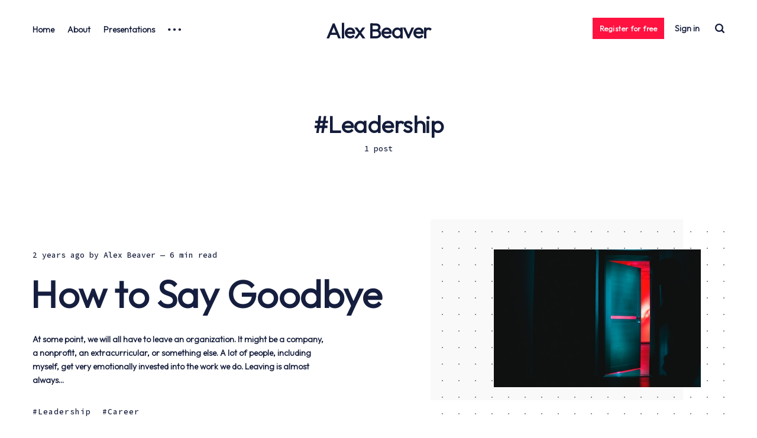

--- FILE ---
content_type: text/html; charset=utf-8
request_url: https://blog.alexbeaver.com/tag/leadership/
body_size: 4981
content:
<!DOCTYPE html>
<html lang="en" class="auto-dark-mode">
	<head>
		<meta charset="utf-8">
		<meta http-equiv="X-UA-Compatible" content="IE=edge">
		<title>Leadership - Alex Beaver</title>
		<meta name="HandheldFriendly" content="True">
		<meta name="viewport" content="width=device-width, initial-scale=1">
		 

<link rel="preload" as="style" href="https://fonts.googleapis.com/css2?family=Mulish:ital,wght@0,400;0,700;1,400;1,700&family=Source+Code+Pro:wght@500&family=Spartan:wght@500;600;700&display=swap">
<link rel="stylesheet" href="https://fonts.googleapis.com/css2?family=Mulish:ital,wght@0,400;0,700;1,400;1,700&family=Source+Code+Pro:wght@500&family=Spartan:wght@500;600;700&display=swap">		<link rel="stylesheet" type="text/css" href="/assets/css/screen.css?v=5240d1d8f8">
		<link rel="icon" href="https://alexbeaver.com/content/images/size/w256h256/2023/05/Favicon-1.png" type="image/png">
    <link rel="canonical" href="https://alexbeaver.com/tag/leadership/">
    <meta name="referrer" content="no-referrer-when-downgrade">
    
    <meta property="og:site_name" content="Alex Beaver">
    <meta property="og:type" content="website">
    <meta property="og:title" content="Leadership - Alex Beaver">
    <meta property="og:url" content="https://alexbeaver.com/tag/leadership/">
    <meta name="twitter:card" content="summary">
    <meta name="twitter:title" content="Leadership - Alex Beaver">
    <meta name="twitter:url" content="https://alexbeaver.com/tag/leadership/">
    <meta name="twitter:site" content="@alexcbeaver">
    
    <script type="application/ld+json">
{
    "@context": "https://schema.org",
    "@type": "Series",
    "publisher": {
        "@type": "Organization",
        "name": "Alex Beaver",
        "url": "https://alexbeaver.com/",
        "logo": {
            "@type": "ImageObject",
            "url": "https://alexbeaver.com/content/images/size/w256h256/2023/05/Favicon-1.png",
            "width": 60,
            "height": 60
        }
    },
    "url": "https://alexbeaver.com/tag/leadership/",
    "name": "Leadership",
    "mainEntityOfPage": "https://alexbeaver.com/tag/leadership/"
}
    </script>

    <meta name="generator" content="Ghost 6.13">
    <link rel="alternate" type="application/rss+xml" title="Alex Beaver" href="https://alexbeaver.com/rss/">
    <script defer src="https://cdn.jsdelivr.net/ghost/portal@~2.56/umd/portal.min.js" data-i18n="true" data-ghost="https://alexbeaver.com/" data-key="62f13aed82cdbd774a40030d8e" data-api="https://alexbeaver.com/ghost/api/content/" data-locale="en" crossorigin="anonymous" type="7836114beeebb29244da08e2-text/javascript"></script><style id="gh-members-styles">.gh-post-upgrade-cta-content,
.gh-post-upgrade-cta {
    display: flex;
    flex-direction: column;
    align-items: center;
    font-family: -apple-system, BlinkMacSystemFont, 'Segoe UI', Roboto, Oxygen, Ubuntu, Cantarell, 'Open Sans', 'Helvetica Neue', sans-serif;
    text-align: center;
    width: 100%;
    color: #ffffff;
    font-size: 16px;
}

.gh-post-upgrade-cta-content {
    border-radius: 8px;
    padding: 40px 4vw;
}

.gh-post-upgrade-cta h2 {
    color: #ffffff;
    font-size: 28px;
    letter-spacing: -0.2px;
    margin: 0;
    padding: 0;
}

.gh-post-upgrade-cta p {
    margin: 20px 0 0;
    padding: 0;
}

.gh-post-upgrade-cta small {
    font-size: 16px;
    letter-spacing: -0.2px;
}

.gh-post-upgrade-cta a {
    color: #ffffff;
    cursor: pointer;
    font-weight: 500;
    box-shadow: none;
    text-decoration: underline;
}

.gh-post-upgrade-cta a:hover {
    color: #ffffff;
    opacity: 0.8;
    box-shadow: none;
    text-decoration: underline;
}

.gh-post-upgrade-cta a.gh-btn {
    display: block;
    background: #ffffff;
    text-decoration: none;
    margin: 28px 0 0;
    padding: 8px 18px;
    border-radius: 4px;
    font-size: 16px;
    font-weight: 600;
}

.gh-post-upgrade-cta a.gh-btn:hover {
    opacity: 0.92;
}</style>
    <script defer src="https://cdn.jsdelivr.net/ghost/sodo-search@~1.8/umd/sodo-search.min.js" data-key="62f13aed82cdbd774a40030d8e" data-styles="https://cdn.jsdelivr.net/ghost/sodo-search@~1.8/umd/main.css" data-sodo-search="https://alexbeaver.com/" data-locale="en" crossorigin="anonymous" type="7836114beeebb29244da08e2-text/javascript"></script>
    
    <link href="https://alexbeaver.com/webmentions/receive/" rel="webmention">
    <script defer src="/public/cards.min.js?v=5240d1d8f8" type="7836114beeebb29244da08e2-text/javascript"></script>
    <link rel="stylesheet" type="text/css" href="/public/cards.min.css?v=5240d1d8f8">
    <script defer src="/public/member-attribution.min.js?v=5240d1d8f8" type="7836114beeebb29244da08e2-text/javascript"></script><style>:root {--ghost-accent-color: #FF1240;}</style>
    <link rel="preconnect" href="https://fonts.bunny.net"><link rel="stylesheet" href="https://fonts.bunny.net/css?family=poppins:400,500,600|inter:400,500,600"><style>:root {--gh-font-heading: Poppins;--gh-font-body: Inter;}</style>
		<style>:root {--color-announcements: #fed672;}</style>
	</head>
	<body class=" global-hash-post-card-amethyst global-hash-post-card-azure global-hash-post-card-coral global-hash-post-card-mint global-hash-post-card-primary global-hash-rit">
		<div class="global-wrap">
			<div class="global-content">
				<header class="header-section">
	<div class="header-wrap">
		<div class="header-logo">
			<a href="https://alexbeaver.com" class="is-title">Alex Beaver</a>
		</div>
		<div class="header-nav">
			<input id="toggle" class="header-checkbox" type="checkbox">
			<label class="header-toggle" for="toggle">
				<span>
					<span class="bar"></span>
					<span class="bar"></span>
					<span class="bar"></span>
				</span>
			</label>
			<nav class="is-search">
				<ul>
<li><a href="https://alexbeaver.com/" >Home</a></li>
<li><a href="https://alexbeaver.com/about/" >About</a></li>
<li><a href="https://alexbeaver.com/tag/event/" >Presentations</a></li>
<li class="header-nav-dropdown">
	<svg role="img" viewBox="0 0 20 4" xmlns="http://www.w3.org/2000/svg"><path d="M2 4A2 2 0 102.001.001 2 2 0 002 4zm8 0a2 2 0 10.001-3.999A2 2 0 0010 4zm8 0a2 2 0 10.001-3.999A2 2 0 0018 4z"/></svg>	<ul>
		<li><a href="https://alexbeaver.com/tags/" >Categories</a></li>
	</ul>
</li>
</ul>
				<ul>
					<li class="signup global-button"><a href="https://alexbeaver.com/signup/">Register for free</a></li>
<li class="signin"><a href="https://alexbeaver.com/signin/">Sign in</a></li>
					<li class="header-search" data-ghost-search><span>Search</span><svg role="img" viewBox="0 0 24 24" xmlns="http://www.w3.org/2000/svg"><path d="M19.063 16.384l4.325 4.323c.391.392.63.924.611 1.475-.032.926-.646 1.649-1.68 1.736-.551.046-1.086-.22-1.476-.61l-4.325-4.325c-1.706 1.131-4.034 1.895-6.08 1.893C4.673 20.875 0 16.202 0 10.438 0 4.673 4.673 0 10.438 0c5.764 0 10.437 4.673 10.437 10.438 0 2.127-.718 4.294-1.812 5.945v.001zm-8.625 1.032c3.839 0 6.997-3.161 6.997-7 0-3.84-3.16-7-6.999-7-3.84 0-7.001 3.16-7.001 7 0 3.839 3.161 6.998 7.001 6.998l.002.002z"/></svg></li>
				</ul>
			</nav>
		</div>
	</div>
</header>				<main class="global-main">
					<div class="archive-section">
	<h1 class="archive-title is-tag global-tags-hash-sign">Leadership</h1>
	<span class="archive-details">1 post</span>
</div>
<div class="loop-section">
	<div class="loop-wrap">
		<article class="item is-hero is-first is-image post tag-leadership tag-career">
			<div class="item-container global-color">
				<a href="/how-to-say-goodbye/" class="item-image global-image global-color">
					<img srcset="https://images.unsplash.com/photo-1552819401-700b5e342b9d?crop&#x3D;entropy&amp;cs&#x3D;tinysrgb&amp;fit&#x3D;max&amp;fm&#x3D;jpg&amp;ixid&#x3D;M3wxMTc3M3wwfDF8c2VhcmNofDV8fERvb3J8ZW58MHx8fHwxNzEyODA0NzYyfDA&amp;ixlib&#x3D;rb-4.0.3&amp;q&#x3D;80&amp;w&#x3D;500 500w, 
			 https://images.unsplash.com/photo-1552819401-700b5e342b9d?crop&#x3D;entropy&amp;cs&#x3D;tinysrgb&amp;fit&#x3D;max&amp;fm&#x3D;jpg&amp;ixid&#x3D;M3wxMTc3M3wwfDF8c2VhcmNofDV8fERvb3J8ZW58MHx8fHwxNzEyODA0NzYyfDA&amp;ixlib&#x3D;rb-4.0.3&amp;q&#x3D;80&amp;w&#x3D;800 800w,
			 https://images.unsplash.com/photo-1552819401-700b5e342b9d?crop&#x3D;entropy&amp;cs&#x3D;tinysrgb&amp;fit&#x3D;max&amp;fm&#x3D;jpg&amp;ixid&#x3D;M3wxMTc3M3wwfDF8c2VhcmNofDV8fERvb3J8ZW58MHx8fHwxNzEyODA0NzYyfDA&amp;ixlib&#x3D;rb-4.0.3&amp;q&#x3D;80&amp;w&#x3D;1100 1100w"
	 sizes="(max-width:480px) 240px, (max-width:768px) 200px, (max-width:1024px) 290px, 350px"
	 src="https://images.unsplash.com/photo-1552819401-700b5e342b9d?crop&#x3D;entropy&amp;cs&#x3D;tinysrgb&amp;fit&#x3D;max&amp;fm&#x3D;jpg&amp;ixid&#x3D;M3wxMTc3M3wwfDF8c2VhcmNofDV8fERvb3J8ZW58MHx8fHwxNzEyODA0NzYyfDA&amp;ixlib&#x3D;rb-4.0.3&amp;q&#x3D;80&amp;w&#x3D;500"
	 alt="How to Say Goodbye">				</a>
				<div class="item-content">
										<div class="global-meta">
						<time datetime="2024-04-10">2 years ago</time>
						by
						<a href="/author/alex/">Alex Beaver</a>
						<span class="global-reading">
							— 6 min read
						</span>
					</div>
					<h2 class="item-title">
					<a href="/how-to-say-goodbye/" class="global-underline">How to Say Goodbye</a>
					</h2>
					<p class="item-excerpt">
						At some point, we will all have to leave an organization. It might be a company, a nonprofit, an extracurricular, or something else. A lot of people, including myself, get very emotionally invested into the work we do. Leaving is almost always...
					</p>
					<div class="global-tags">
						<a href="/tag/leadership/" class="global-tags-hash-sign">Leadership</a>
						<a href="/tag/career/" class="global-tags-hash-sign">Career</a>
					</div>
				</div>
			</div>
		</article>
	</div>
</div><div class="pagination-section">
</div>
					<div class="subscribe-section">
	<div class="subscribe-wrap">
		<h3>Subscribe to new posts.</h3>
		<form data-members-form="subscribe" data-members-autoredirect="false" class="subscribe-form">
			<input data-members-email type="email" placeholder="Your email address" aria-label="Your email address" required>
			<button class="global-button" type="submit">Subscribe</button>
			<div class="subscribe-alert">
				<small class="alert-loading">Processing your application</small>
				<small class="alert-success">Great! Check your inbox and confirm your subscription</small>
				<small class="alert-error">There was an error sending the email</small>
			</div>
		</form>
	</div>
</div>
				</main>
				<footer class="footer-section global-footer">
	<div class="footer-wrap">
		<div class="footer-data">
			<div class="footer-logo">
				<a href="https://alexbeaver.com" class="is-title">Alex Beaver</a>
			</div>
			<p class="footer-description">Building Security at Scale</p>
			<div class="footer-icons">
				<a href="https://x.com/alexcbeaver" aria-label="link Twitter"><svg role="img" viewBox="0 0 24 24" xmlns="http://www.w3.org/2000/svg"><path d="M23.954 4.569c-.885.389-1.83.654-2.825.775 1.014-.611 1.794-1.574 2.163-2.723-.951.555-2.005.959-3.127 1.184-.896-.959-2.173-1.559-3.591-1.559-2.717 0-4.92 2.203-4.92 4.917 0 .39.045.765.127 1.124C7.691 8.094 4.066 6.13 1.64 3.161c-.427.722-.666 1.561-.666 2.475 0 1.71.87 3.213 2.188 4.096-.807-.026-1.566-.248-2.228-.616v.061c0 2.385 1.693 4.374 3.946 4.827-.413.111-.849.171-1.296.171-.314 0-.615-.03-.916-.086.631 1.953 2.445 3.377 4.604 3.417-1.68 1.319-3.809 2.105-6.102 2.105-.39 0-.779-.023-1.17-.067 2.189 1.394 4.768 2.209 7.557 2.209 9.054 0 13.999-7.496 13.999-13.986 0-.209 0-.42-.015-.63.961-.689 1.8-1.56 2.46-2.548l-.047-.02z"/></svg></a>
				

			</div>
		</div>
		<div class="footer-nav">
			



<div class="footer-nav-column">
	<ul>
		<li><a href="http://beave.rs/disclaimer">Disclaimer</a></li>
		<li><a href="https://alexbeaver.com">Main Site</a></li>
	</ul>
</div>




		</div>
	</div>
	<div class="footer-copyright">
		Alex Beaver &copy; 2026.
		All rights reserved. <br /> <br />Statements on my blog, social media profiles, source code, presentations, or other works (“published works”) reflect my personal opinions and do not represent the views or policies of my employer, past or present, or any other organization with which I may be affiliated. <br /> <br /> For all disclaimers affecting this site, please visit <a href="https://beave.rs/disclaimer">beave.rs/disclaimer</a>
	</div>
</footer>			</div>
		</div>
		<div id="notifications" class="global-notification">
	<div class="subscribe">You’ve successfully subscribed to Alex Beaver</div>
	<div class="signin">Welcome back! You’ve successfully signed in.</div>
	<div class="signup">Great! You’ve successfully signed up.</div>
	<div class="update-email">Success! Your email is updated.</div>
	<div class="expired">Your link has expired</div>
	<div class="checkout-success">Success! Check your email for magic link to sign-in.</div>
</div>
				<script src="/assets/js/global.js?v=5240d1d8f8" type="7836114beeebb29244da08e2-text/javascript"></script>
		<script type="7836114beeebb29244da08e2-text/javascript">var numberPaged = 1;</script>
		<script src="/assets/js/index.js?v=5240d1d8f8" type="7836114beeebb29244da08e2-text/javascript"></script>
		<script type="7836114beeebb29244da08e2-text/javascript">
!function(){"use strict";const p=new URLSearchParams(window.location.search),isAction=p.has("action"),isStripe=p.has("stripe"),success=p.get("success"),action=p.get("action"),stripe=p.get("stripe"),n=document.getElementById("notifications"),a="is-subscribe",b="is-signin",c="is-signup",f="is-update-email",d="is-expired",e="is-checkout-success";p&&(isAction&&(action=="subscribe"&&success=="true"&&n.classList.add(a),action=="signup-paid"&&success=="true"&&n.classList.add(a),action=="signin"&&success=="true"&&n.classList.add(b),action=="signup"&&success=="true"&&n.classList.add(c),action=="updateEmail"&&success=="true"&&n.classList.add(f),success=="false"&&n.classList.add(d)),isStripe&&stripe=="success"&&n.classList.add(e),(isAction||isStripe)&&setTimeout(function(){window.history.replaceState(null,null,window.location.pathname),n.classList.remove(a,b,c,d,e,f)},5000))}();
</script>

		
		
		
		<style>
    @import url('https://fonts.googleapis.com/css2?family=Outfit:wght@300&family=Red+Hat+Text&display=swap');
:root{
    --font-family-one: 'Outfit', sans-serif;
    --font-family-two: 'Outfit', sans-serif;
    --font-family-three:'Red Hat Text', sans-serif;
    --color-font-two: #ffffff;
    

}
.post-content h2{
        --color-font-one: #FF1240;
    }
  
    
@media (prefers-color-scheme: dark){
    .auto-dark-mode {
	--color-body: #0B0E14;
}
}
    .tag-hash-post-card-primary .global-color::after {
   background-color: #FF1240;
}
    .tag-hash-post-card-secondary .global-color::after{
        background-color: #6126FE;
    }

</style>

<script type="7836114beeebb29244da08e2-text/javascript">
    (function(c,l,a,r,i,t,y){
        c[a]=c[a]||function(){(c[a].q=c[a].q||[]).push(arguments)};
        t=l.createElement(r);t.async=1;t.src="https://www.clarity.ms/tag/"+i;
        y=l.getElementsByTagName(r)[0];y.parentNode.insertBefore(t,y);
    })(window, document, "clarity", "script", "7ted8nqlvu");
</script>
	<script src="/cdn-cgi/scripts/7d0fa10a/cloudflare-static/rocket-loader.min.js" data-cf-settings="7836114beeebb29244da08e2-|49" defer></script></body>
</html>

--- FILE ---
content_type: text/css; charset=UTF-8
request_url: https://blog.alexbeaver.com/assets/css/screen.css?v=5240d1d8f8
body_size: 18182
content:
/* //////////////////////////////////////////////////////////////////////////

   Renge 3.2.1

   //////////////////////////////////////////////////////////////////////////
    
   I. Customize
   |
   ├─ Global settings
   ├─ Fonts
   ├─ Color of details
   ├─ Light version
   ├─ Dark version
   ├─ Color version
   └─ Hiding 'Portal' notifications

   II. 3rd party scripts
   |
   ├─ Normalize.css
   └─ lightense-images.js, progress bar

   III. Theme
   |
   ├─ 1.Global
   ├─ 2.Header
   ├─ 3.Pinned
   ├─ 4.Loop
   ├─ 5.Pagination & Load more
   ├─ 6.Search function
   ├─ 7.Post — Header
   ├─ 8.Post — Content
   ├─ 9.Post — Share
   ├─ 10.Post — Navigation
   ├─ 11.Post — Comments
   ├─ 12.Author & Tag page
   ├─ 13.Subscribe form
   ├─ 14.Footer
   ├─ 15.Custom — Pages
   ├─ 16.Custom — Error page
   ├─ 17.Custom — Tags & Authors page
   ├─ 18.Custom — Membership page
   ├─ 19.Custom — Account page
   └─ 20.Colors
   
   //////////////////////////////////////////////////////////////////////////

   I. Customize

   ////////////////////////////////////////////////////////////////////////// */

:root {

   /* Global settings
   –––––––––––––––––––––––––––––––––––––––––––––––––––– */ 

   /* Logo */
   --height-logo-header: 60px;
   --height-logo-footer: 45px;

   /* Logo for custom pages (sign-in, sign-up, etc) */
   --height-logo-signin: 55px;
   
   /* Logo for mobile devices */
   --height-logo-mobile: 40px;

   /* Global wrapper */
   --max-width-global-wrap: 1200px;

   /* Post wrapper */
   --max-width-post-wrap: 700px;
   
   /* Border */
   --border: 1px dashed;

   
   /* Fonts
   –––––––––––––––––––––––––––––––––––––––––––––––––––– */

   /* Headings, logo, search results */
   --font-family-one: 'Spartan', sans-serif;
   --font-weight-one-bold: 700;

   /* Header, footer, buttons, etc */
   --font-family-two: 'Spartan', sans-serif;
   --font-weight-two-medium: 500;
   --font-weight-two-semi-bold: 600;
   --font-weight-two-bold: 700;

   /* Post content */
   --font-family-three: 'Mulish', sans-serif;
   --font-weight-three-regular: 400;

   /* Code block, table, small headings, etc */
   --font-family-four: 'Source Code Pro', monospace;
   --font-weight-four-medium: 500;


   /* Color of details
   –––––––––––––––––––––––––––––––––––––––––––––––––––– */
   --ghost-accent-color: #00e6cb;


   /* Light version
   –––––––––––––––––––––––––––––––––––––––––––––––––––– */

   /* Fonts */
   --color-font-one: #141c3a;
   --color-font-two: #141c3a;

   /* Background & Elements */
   --color-one: #f1f1f1;
   --color-two: #141c3a;
   --color-three: #9ea1a4;
   --color-four: #fff;
   --color-body: #fff;
   --color-dots: #141c3a;
   --color-search-close: #fff;
   --color-notification: #aaef52;
   --color-notification-false: #F74856;

   /* Background, opacity and shadow */
   --bg-color-all: rgba(0, 0, 0, .08);
   --bg-color-hero: rgba(0, 0, 0, .025);
   --bg-color-small-image: rgba(0, 0, 0, .08);
   --bg-search: rgba(0, 0, 0, .7);
   --bg-nav: rgba(0, 0, 0, .03);
   --opacity-bg-color: 1;
   --opacity-bg-dots: .5;
   --box-shadow: rgba(0, 0, 0, .1);
   --box-shadow-nav: transparent;
}

/* Dark version
   –––––––––––––––––––––––––––––––––––––––––––––––––––– */
.dark-mode {

   /* Fonts */
   --color-font-one: #f7f9f9;
   --color-font-two: #182029;   

   /* Background & Elements */
   --color-one: #242d39;
   --color-two: #f7f9f9;
   --color-three: #485b73;
   --color-four: #242d39;
   --color-body: #182029;
   --color-dots: #485b73;
   --color-search-close: #f7f9f9;
   --color-notification: #aaef52;
   --color-notification-false: #F74856;

   /* Background, opacity and shadow */
   --bg-color-all: #293340;
   --bg-color-hero: #1e2732;
   --bg-color-small-image: #293340;
   --bg-search: rgba(0, 0, 0, .6);
   --bg-nav: #242d39;
   --opacity-bg-color: .95;
   --opacity-bg-dots: 1;
   --box-shadow: transparent;
   --box-shadow-nav: transparent;
}

/* Automatic dark version [duplicate dark version]
   –––––––––––––––––––––––––––––––––––––––––––––––––––– */
@media (prefers-color-scheme:dark) {
   .auto-dark-mode {

      /* Fonts */
      --color-font-one: #f7f9f9;
      --color-font-two: #182029;   

      /* Background & Elements */
      --color-one: #242d39;
      --color-two: #f7f9f9;
      --color-three: #485b73;
      --color-four: #242d39;
      --color-body: #182029;
      --color-dots: #485b73;
      --color-search-close: #f7f9f9;
      --color-notification: #aaef52;
      --color-notification-false: #F74856;

      /* Background, opacity and shadow */
      --bg-color-all: #293340;
      --bg-color-hero: #1e2732;
      --bg-color-small-image: #293340;
      --bg-search: rgba(0, 0, 0, .6);
      --bg-nav: #242d39;
      --opacity-bg-color: .95;
      --opacity-bg-dots: 1;
      --box-shadow: transparent;
      --box-shadow-nav: transparent;
   }
}

/* Color version
   –––––––––––––––––––––––––––––––––––––––––––––––––––– */
.global-hash-site-pearl,
body.tag-hash-post-bg-pearl,
.global-hash-site-parchment,
body.tag-hash-post-bg-parchment,
.global-hash-site-celeste,
body.tag-hash-post-bg-celeste,
.global-hash-site-arctic,
body.tag-hash-post-bg-arctic,
.global-hash-site-lilac,
body.tag-hash-post-bg-lilac,
.global-hash-site-pink,
body.tag-hash-post-bg-pink,
.global-hash-site-sand,
body.tag-hash-post-bg-sand,
.global-hash-site-canary,
body.tag-hash-post-bg-canary,
.global-hash-site-avocado,
body.tag-hash-post-bg-avocado,
.global-hash-site-jade,
body.tag-hash-post-bg-jade,
.global-hash-site-custom-light-color {

   /* Fonts */
   --color-font-one: #141c3a;
   --color-font-two: #141c3a;

   /* Background & Elements */
   --color-one: rgba(0, 0, 0, .1);
   --color-two: #141c3a;
   --color-three: rgba(0, 0, 0, .8);
   --color-four: rgba(0, 0, 0, .08);
   --color-body: var(--color-site-light);
   --color-dots: #141c3a;
   --color-search-close: #fff;
   --color-notification: #fff;
   --color-notification-false: #F74856;

   /* Background, opacity and shadow */
   --bg-color-all: rgba(0, 0, 0, .05);
   --bg-color-hero: rgba(0, 0, 0, .03);
   --bg-color-small-image: rgba(0, 0, 0, .08);
   --bg-search: rgba(0, 0, 0, .6);
   --bg-nav: rgba(0, 0, 0, .1);
   --opacity-bg-color: .95;
   --opacity-bg-dots: .6;
   --box-shadow: transparent;
   --box-shadow-nav: rgba(0, 0, 0, .1);
}

.global-hash-site-rose,
body.tag-hash-post-bg-rose,
.global-hash-site-ruby,
body.tag-hash-post-bg-ruby,
.global-hash-site-burgundy,
body.tag-hash-post-bg-burgundy,
.global-hash-site-eggplant,
body.tag-hash-post-bg-eggplant,
.global-hash-site-magenta,
body.tag-hash-post-bg-magenta,
.global-hash-site-neon,
body.tag-hash-post-bg-neon,
.global-hash-site-ultramarine,
body.tag-hash-post-bg-ultramarine,
.global-hash-site-sapphire,
body.tag-hash-post-bg-sapphire,
.global-hash-site-grass,
body.tag-hash-post-bg-grass,
.global-hash-site-emerald,
body.tag-hash-post-bg-emerald,
.global-hash-site-custom-dark-color {

   /* Fonts */
   --color-font-one: #fff;
   --color-font-two: #182029;   

   /* Background & Elements */
   --color-one: rgba(0, 0, 0, .15);
   --color-two: #fff;
   --color-three: rgba(255, 255, 255, .6);
   --color-four: rgba(0, 0, 0, .15);
   --color-body: var(--color-site-dark);
   --color-dots: #fff;
   --color-search-close: #fff;
   --color-notification: #fff;
   --color-notification-false: #F74856;

   /* Background, opacity and shadow */
   --bg-color-all: rgba(0, 0, 0, .2);
   --bg-color-hero: rgba(0, 0, 0, .1);
   --bg-color-small-image: rgba(0, 0, 0, .2);
   --bg-search: rgba(0, 0, 0, .6);
   --bg-nav: rgba(0, 0, 0, .15);
   --opacity-bg-color: .95;
   --opacity-bg-dots: .9;
   --box-shadow: transparent;
   --box-shadow-nav: rgba(0, 0, 0, .12);
}

/* Hiding 'Portal' notifications
   –––––––––––––––––––––––––––––––––––––––––––––––––––– */
iframe[title="portal-notification"] {
   display: none;
}

/* //////////////////////////////////////////////////////////////////////////

   II. 3rd party scripts

   ////////////////////////////////////////////////////////////////////////// */

/* Normalize.css
   –––––––––––––––––––––––––––––––––––––––––––––––––––– 
   Version : 8.0.1
   Website : necolas.github.io/normalize.css
   Repo    : github.com/necolas/normalize.css
   Author  : Nicolas Gallagher
   License : MIT
   –––––––––––––––––––––––––––––––––––––––––––––––––––– */
html{line-height:1.15;-webkit-text-size-adjust:100%}body{margin:0}main{display:block}h1{font-size:2em;margin:.67em 0}hr{overflow:visible;box-sizing:content-box;height:0}pre{font-family:monospace,monospace;font-size:1em}a{background-color:transparent}abbr[title]{text-decoration:underline;text-decoration:underline dotted;border-bottom:none}b,strong{font-weight:bolder}code,kbd,samp{font-family:monospace,monospace;font-size:1em}small{font-size:80%}sub,sup{font-size:75%;line-height:0;position:relative;vertical-align:baseline}sub{bottom:-.25em}sup{top:-.5em}img{border-style:none}button,input,optgroup,select,textarea{font-family:inherit;font-size:100%;line-height:1.15;margin:0}button,input{overflow:visible}button,select{text-transform:none}button,[type='button'],[type='reset'],[type='submit']{-webkit-appearance:button}button::-moz-focus-inner,[type='button']::-moz-focus-inner,[type='reset']::-moz-focus-inner,[type='submit']::-moz-focus-inner{padding:0;border-style:none}button:-moz-focusring,[type='button']:-moz-focusring,[type='reset']:-moz-focusring,[type='submit']:-moz-focusring{outline:1px dotted ButtonText}fieldset{padding:.35em .75em .625em}legend{display:table;box-sizing:border-box;max-width:100%;padding:0;white-space:normal;color:inherit}progress{vertical-align:baseline}textarea{overflow:auto}[type='checkbox'],[type='radio']{box-sizing:border-box;padding:0}[type='number']::-webkit-inner-spin-button,[type='number']::-webkit-outer-spin-button{height:auto}[type='search']{outline-offset:-2px;-webkit-appearance:textfield}[type='search']::-webkit-search-decoration{-webkit-appearance:none}::-webkit-file-upload-button{font:inherit;-webkit-appearance:button}details{display:block}summary{display:list-item}template{display:none}[hidden]{display:none}

/* Custom settings for lightense-images.js, progress bar
   –––––––––––––––––––––––––––––––––––––––––––––––––––– */
.lightense-backdrop{z-index:99998!important;background-color:var(--color-body)!important;-webkit-backdrop-filter:initial!important;backdrop-filter:initial!important}.lightense-wrap ~ br,.lightense-wrap ~ small{display:none}.lightense-wrap img{border-radius:0!important}.post-progress{position:fixed;z-index:90;top:0;right:0;left:0;width:100%;height:8px;transition:opacity .15s ease-out .3s;border:none;outline:none;-webkit-appearance:none;-moz-appearance:none;appearance:none}.post-progress:not([value]){display:none}.post-progress,.post-progress[value]::-webkit-progress-bar{background-color:transparent}.post-progress[value]::-webkit-progress-value{background-color:var(--ghost-accent-color)}.post-progress[value]::-moz-progress-bar{background-color:var(--ghost-accent-color)}.post-progress[value='1']{opacity:0}

/* //////////////////////////////////////////////////////////////////////////

   III. Theme
   
   ////////////////////////////////////////////////////////////////////////// */

/* --------------------------------------------------------------------------
   1.Global
   -------------------------------------------------------------------------- */
html,
body {
   height: 100%;
   max-height: 100%;
   -webkit-font-smoothing: antialiased;
   -moz-osx-font-smoothing: grayscale;
   -webkit-tap-highlight-color: rgba(0, 0, 0, 0);
}

body {
   font-family: -apple-system, BlinkMacSystemFont, Segoe UI, Roboto, Oxygen, Ubuntu, Cantarell, Open Sans, Helvetica Neue, sans-serif;
   font-size: 19px;
   font-weight: 400;
   line-height: 1.5;
   word-wrap: break-word;
   word-break: break-word;
   color: var(--color-font-one);
   background-color: var(--color-body);
}

/* Preload
   –––––––––––––––––––––––––––––––––––––––––––––––––––– */
body:not(.is-loaded) .global-underline {
   transition-duration: 0s;
}

/* Typography
   –––––––––––––––––––––––––––––––––––––––––––––––––––– */
h1,h2 {
   letter-spacing: -.5px;
}

h1,h2,h3,h4,h5,h6,
input,
textarea,
blockquote {
   line-height: 1.3;
   color: var(--color-font-one);
}

h1,h2,h3,h4,h5,h6 {
   font-family: var(--font-family-one);
   font-weight: var(--font-weight-one-bold);
}

/* Links
   –––––––––––––––––––––––––––––––––––––––––––––––––––– */
a {
   text-decoration: none;
   color: var(--color-font-one);
}

/* input & textarea
   –––––––––––––––––––––––––––––––––––––––––––––––––––– */
input,
textarea {
   border: none;
   border-radius: 0;
   outline: none;
   background-color: transparent;
   box-shadow: none;
}

input {
   font-family: var(--font-family-two);
   font-weight: var(--font-weight-two-semi-bold);
}

input:focus {
   color: var(--color-font-two);
}

input::-webkit-input-placeholder,
textarea::-webkit-input-placeholder {
   color: var(--color-font-one);
}

input::-moz-placeholder,
textarea::-moz-placeholder {
   opacity: 1;
   color: var(--color-font-one);
}

input::-ms-input-placeholder,
textarea::-ms-input-placeholder {
   color: var(--color-font-one);
}

input::placeholder,
textarea::placeholder {
   color: var(--color-font-one);
}

/* Background post color
   –––––––––––––––––––––––––––––––––––––––––––––––––––– */
body.global-hash-post-card-one-color .global-color::after {
   background-color: var(--bg-color-all) !important;
}

.global-color::after {
   opacity: var(--opacity-bg-color);
}

/* Heading
   –––––––––––––––––––––––––––––––––––––––––––––––––––– */
.global-heading {
   font-size: 20px;
   display: block;
   width: 100%;
   margin: 5vh 0;
   text-align: center;
}

/* Image
   –––––––––––––––––––––––––––––––––––––––––––––––––––– */
.global-image img {
   width: 100%;
   height: 100%;
   -o-object-fit: cover;
   object-fit: cover;
}

.global-bg-image {
   background: no-repeat center center/cover;
}

/* Underline
   –––––––––––––––––––––––––––––––––––––––––––––––––––– */
.global-underline {
   padding-bottom: .2%;
   transition: background-size .6s ease-out;
   background: linear-gradient(var(--ghost-accent-color), var(--ghost-accent-color)) no-repeat left 123%/0 40%;
}

.global-underline:hover {
   background-size: 97% 40%;
}

/* Button
   –––––––––––––––––––––––––––––––––––––––––––––––––––– */
.global-button {
   font-family: var(--font-family-two);
   font-size: 14px;
   font-weight: var(--font-weight-two-semi-bold);
   line-height: 1;
   position: relative;
   z-index: 0;
   display: inline-block;
   padding: 20px 25px 18px;
   cursor: pointer;
   letter-spacing: 1px;
   color: var(--color-font-two);
   border: none;
   outline: none;
}

.global-button::before,
.global-button::after {
   position: absolute;
   top: 0;
   right: 0;
   bottom: 0;
   left: 0;
   content: '';
}

.global-button::before {
   z-index: -1;
   background-color: var(--ghost-accent-color);
}

.global-button::after {
   z-index: -2;
   transition-timing-function: ease;
   transition-duration: .15s;
   transition-property: top, left, right, bottom;
   pointer-events: none;
   background-color: var(--color-two);
}

.global-button:hover::after {
   top: 6px;
   right: -6px;
   bottom: -6px;
   left: 6px;
}

/* Meta, Tags & Reading time
   –––––––––––––––––––––––––––––––––––––––––––––––––––– */
.global-meta,
.global-tags {
   font-family: var(--font-family-four);
   font-size: 13px;
   font-weight: var(--font-weight-four-medium);
   position: relative;
   z-index: 1;
   width: 100%;
}

.global-meta {
   margin-bottom: 2vh;
}

.global-tags a {
   margin: 10px 1.5% 0 0;
   letter-spacing: 1px;
}

.global-tags a,
.global-meta time {
   display: inline-block;
}

.global-meta time::first-letter {
   text-transform: capitalize;
}

/* Hash sign */
.global-tags-hash-sign::before {
   position: relative;
   content: '#';
}

/* Special section
   –––––––––––––––––––––––––––––––––––––––––––––––––––– */
.global-special,
.global-special article {
   position: relative;
}

.global-special {
   display: flex;
   flex-grow: 1;
   margin: 10vh auto 25px;
   padding-top: 20px;
   border-top: 4px solid var(--ghost-accent-color);
}

.global-special h2 {
   font-family: var(--font-family-four);
   font-size: 13px;
   font-weight: var(--font-weight-four-medium);
   line-height: 1.4;
   position: absolute;
   z-index: 1;
   top: 0;
   left: 0;
   display: inline-block;
   margin: 0;
   transform: translateY(-100%);
   letter-spacing: 0;
   color: var(--color-font-two);
}

.global-special h2 span {
   background-color: var(--ghost-accent-color);
}

.global-special article {
   flex: 1 0 25%;
   box-sizing: border-box;
   padding: 10px 25px;
}

.global-special article:first-of-type,
.global-special article:first-of-type:last-of-type {
   padding-left: 0;
}

.global-special article:first-of-type:last-of-type {
   border-left: none;
}

.global-special article:not(:first-of-type):not(:last-of-type),
.global-special article:last-of-type {
   border-left: var(--border) var(--color-three);
}

.global-special h3 {
   font-size: 20px;
   margin-top: 0;
   margin-bottom: 1vh;
}

.global-special h3 + .global-meta {
   margin-bottom: 0;
}

/* Members — Question about member account
   –––––––––––––––––––––––––––––––––––––––––––––––––––– */
small.global-question {
   font-family: var(--font-family-four);
   font-size: 13px;
   font-weight: var(--font-weight-four-medium);
   display: block;
   margin-top: 5vh;
}

small.global-question a {
   transition: border-bottom-color .2s ease;
   border-bottom: 1px solid;
}

small.global-question a:hover {
   border-bottom-color: var(--ghost-accent-color);
}

/* Members — Labels
   –––––––––––––––––––––––––––––––––––––––––––––––––––– */
.global-members-label {
   font-family: var(--font-family-four);
   font-size: 13px;
   font-weight: var(--font-weight-four-medium);
   line-height: 1.4;
   position: absolute;
   top: -30px;
   left: -1px;
   color: var(--color-font-two);
   background-color: var(--ghost-accent-color);
}

/* Members — Notifications
   –––––––––––––––––––––––––––––––––––––––––––––––––––– */
.global-notification div {
   font-family: var(--font-family-two);
   font-size: 13px;
   font-weight: var(--font-weight-two-semi-bold);
   position: fixed;
   z-index: 101;
   top: 25px;
   right: 10px;
   left: 10px;
   display: none;
   visibility: hidden;
   max-width: 600px;
   margin: 0 auto;
   padding: 20px;
   transform: translateY(-150%);
   -webkit-animation: slideDownNotification 5s cubic-bezier(.19, 1, .22, 1) forwards;
   animation: slideDownNotification 5s cubic-bezier(.19, 1, .22, 1) forwards;
   text-align: center;
   color: var(--color-font-two);
   background-color: var(--color-notification);
}

.global-notification .expired {
   background-color: var(--color-notification-false);
}

.global-notification.is-subscribe .subscribe,
.global-notification.is-signin .signin,
.global-notification.is-signup .signup,
.global-notification.is-update-email .update-email,
.global-notification.is-expired .expired,
.global-notification.is-checkout-success .checkout-success {
   display: block;
}

@-webkit-keyframes slideDownNotification {
   15% { transform: translateY(0) }
   85% { transform: translateY(0) }
   100% { visibility: visible }
}

@keyframes slideDownNotification {
   15% { transform: translateY(0) }
   85% { transform: translateY(0) }
   100% { visibility: visible }
}

/* Wrap & Sticky Footer
   –––––––––––––––––––––––––––––––––––––––––––––––––––– */
.global-wrap,
.global-content {
   height: 100%;
}

.global-content {
   position: relative;
   display: flex;
   flex-direction: column;
   padding: 0 55px;
}

.global-main {
   flex: 1 0 auto;
   margin-top: 0;
   margin-bottom: 0;
}

.global-main,
.global-footer {
   width: 100%;
   max-width: var(--max-width-global-wrap);
   margin-right: auto;
   margin-left: auto;
}

.global-footer {
   flex-shrink: 0;
}

/* RWD — Global settings
   –––––––––––––––––––––––––––––––––––––––––––––––––––– */
@media (max-width:480px) {
   .global-heading {
      font-size: 16px;
   }

}

/* RWD — Meta & Tags
   –––––––––––––––––––––––––––––––––––––––––––––––––––– */
@media (max-width:480px) {
   .global-meta,
   .global-tags {
      font-size: 12px;
   }

   .global-tags,
   .global-tags a {
      margin-top: 5px;
   }

}

/* RWD — Special section
   –––––––––––––––––––––––––––––––––––––––––––––––––––– */
@media (max-width:480px) {
   .global-special {
      margin-bottom: 10px;
   }

   .global-special h3 {
      font-size: 15px;
   }

   small.global-question,
   .global-members-label {
      font-size: 12px;
   }

}

@media (min-width:481px) and (max-width:768px) {
   .global-special h3 {
      font-size: 17px;
   }

}

@media (max-width:768px) {
   .global-special {
      flex-wrap: wrap;
      margin-top: 0;
      padding-top: 10px;
   }

   .global-special article:not(:first-of-type):not(:last-of-type),
   .global-special article:last-of-type {
      border-left: none;
   }

   .global-special article {
      flex-basis: 100%;
      padding-left: 0;
   }

   .global-special h3 {
      margin-bottom: 3px;
   }

}

@media (min-width:769px) and (max-width:1024px) {
   .global-special {
      margin-top: 5vh;
   }

}

@media (max-width:1024px) {
   .global-special {
      min-width: 100%;
   }

   .global-content {
      padding-right: 6%;
      padding-left: 6%;
   }

}

/* --------------------------------------------------------------------------
   2.Header
   -------------------------------------------------------------------------- */
.header-section {
   width: 100%;
}

.header-wrap {
   position: relative;
   margin-top: 30px;
   margin-bottom: var(--height-logo-header);
}

.header-wrap,
.header-nav nav,
.header-nav nav > ul + ul {
   display: flex;
   align-items: center;
}

.header-section,
.header-logo,
.header-nav nav {
   box-sizing: border-box;
}

/* Logo
   –––––––––––––––––––––––––––––––––––––––––––––––––––– */
.header-logo {
   display: inline-block;
   flex: 1 0 auto;
   word-break: normal;
}

.header-logo,
.header-logo .is-image {
   line-height: 0;
}

.header-logo .is-image,
.header-logo .is-title {
   margin: 0;
}

.header-logo .is-image img {
   max-height: var(--height-logo-header);
}

.header-logo .is-image img,
.header-logo .is-title {
   max-width: 300px;
}

.header-logo .is-title {
   font-family: var(--font-family-one);
   font-size: 35px;
   font-weight: var(--font-weight-one-bold);
   line-height: 1.3;
   display: inline-block;
   letter-spacing: -.5px;
}

/* Navigation
   –––––––––––––––––––––––––––––––––––––––––––––––––––– */
.header-nav {
   font-family: var(--font-family-two);
   font-weight: var(--font-weight-two-bold);
   position: relative;
   z-index: 99;
   flex: 0 1 100%;
}

.header-nav nav {
   width: 100%;
   padding: 0;
}

.header-nav nav ul {
   z-index: 1;
   margin: 0;
   padding: 0;
   list-style: none;
   word-break: normal;
}

.header-nav nav > ul {
   flex-grow: 1;
}

.header-nav nav > ul + ul {
   flex: 0 0 auto;
}

.header-nav li,
.header-nav a {
   font-size: 14px;
   display: inline-block;
}

/* Item
   –––––––––––––––––––––––––––––––––––––––––––––––––––– */
.header-nav a {
   line-height: 1.5;
   position: relative;
   margin: 0 30px 0 0;
   padding: 0;
   text-decoration: none;
}

.header-nav a::before {
   position: absolute;
   top: -3px;
   right: -6px;
   width: 6px;
   height: 6px;
   content: '';
   transition-timing-function: ease;
   transition-duration: .3s;
   transition-property: background-color, opacity;
   border-radius: 100%;
   background-color: transparent;
}

.header-nav a:hover::before,
.header-nav a.is-active::before,
.header-nav a.is-active:hover::before {
   background-color: var(--ghost-accent-color);
}

.header-nav a:hover::before {
   opacity: .3;
   background-color: var(--color-two);
}

.header-nav a.is-active:hover::before {
   opacity: 1;
}

/* Search icon
   –––––––––––––––––––––––––––––––––––––––––––––––––––– */
.header-search {
   line-height: 0;
}

.header-search span {
   font-family: var(--font-family-two);
   font-size: 15px;
   font-weight: var(--font-weight-two-bold);
   display: none;
   margin-right: 8px;
   color: var(--color-font-two);
}

.header-search svg {
   width: 16px;
   cursor: pointer;
   fill: var(--color-font-one);
}

/* Toogle
   –––––––––––––––––––––––––––––––––––––––––––––––––––– */
.header-checkbox,
.header-checkbox:checked,
.header-toggle,
.header-checkbox:checked ~ nav {
   display: none;
}

.header-toggle,
.header-toggle > span,
.header-checkbox:checked ~ nav ul {
   position: relative;
}

.header-toggle .bar,
.header-checkbox:checked ~ nav,
.header-checkbox:checked ~ nav::before {
   position: absolute;
}

.header-toggle {
   z-index: 99;
   overflow: visible;
   width: 25px;
   height: 25px;
   margin: 0;
   padding: 5px;
   cursor: pointer;
   opacity: 1;
   border: none;
   outline: none;
   background-color: transparent;
}

.header-toggle > span {
   top: 50%;
}

.header-toggle > span,
.header-toggle .bar {
   display: block;
   width: 100%;
}

.header-toggle .bar {
   height: 3px;
   content: '';
   transition: transform .3s cubic-bezier(.645, .045, .355, 1), top .3s cubic-bezier(.645, .045, .355, 1) .2s;
   background-color: var(--color-two);
}

.header-toggle .bar:nth-child(1) {
   top: -10px;
}

.header-toggle .bar:nth-child(3) {
   top: 10px;
}

.header-checkbox:checked ~ label .bar {
   transition: transform .3s cubic-bezier(.645, .045, .355, 1) .3s, top .3s cubic-bezier(.645, .045, .355, 1);
}

.header-checkbox:checked ~ label .bar:nth-child(1),
.header-checkbox:checked ~ label .bar:nth-child(3) {
   top: 0;
}

.header-checkbox:checked ~ label .bar:nth-child(1),
.header-checkbox:checked ~ label .bar:nth-child(2) {
   transform: rotate(45deg);
}

.header-checkbox:checked ~ label .bar:nth-child(3) {
   transform: rotate(-45deg);
}

.header-checkbox:checked ~ nav {
   z-index: 98;
   background-color: var(--color-body);
   box-shadow: 0 25px 95px 5px var(--box-shadow-nav);
}

.header-checkbox:checked ~ nav::before {
   z-index: -1;
   top: 0;
   right: 0;
   bottom: 0;
   left: 0;
   content: '';
   background-color: var(--bg-nav);
}

.header-checkbox:checked ~ nav ul {
   display: inline-block;
   box-sizing: border-box;
   margin: 0;
   padding: 0 0 0 15px;
   list-style: none;
}

/* RWD — Header
   –––––––––––––––––––––––––––––––––––––––––––––––––––– */
@media (max-width:480px) {
   .header-wrap {
      min-height: 60px;
      margin-top: 20px;
      margin-bottom: 20px;
   }

   .header-logo {
      flex-basis: 75%;
   }

   .header-logo .is-title {
      max-width: 220px;
   }

   .header-logo .is-image img {
      max-height: var(--height-logo-mobile);
   }

   .header-nav {
      flex-basis: 25%;
   }

   .header-checkbox:checked ~ nav {
      top: 40px;
      right: 0;
      min-width: 200px;
   }

}

@media (min-width:481px) and (max-width:1024px) {
   .header-wrap {
      margin-top: 30px;
      margin-bottom: 30px;
   }

   .header-logo,
   .header-nav {
      flex-basis: 50%;
   }

   .header-checkbox:checked ~ nav {
      top: 50px;
      right: -10px;
      max-width: 200px;
   }

}

@media (max-width:768px) {
   .header-logo .is-title {
      font-size: 25px;
   }

}

@media (min-width:769px) and (max-width:1024px) {
   .header-logo .is-title {
      font-size: 28px;
   }

}

@media (max-width:1024px) {
   .header-nav {
      text-align: right;
   }

   .header-toggle,
   .header-search span {
      display: inline-block;
   }

   .header-nav nav > ul,
   .header-nav nav > ul + ul,
   .header-nav-dropdown svg {
      display: none;
   }

   .header-nav ul > li {
      display: block;
   }

   .header-nav a {
      line-height: 1.3;
      margin-right: 8px;
      padding: 5px 10px 9px 0;
      word-break: break-word;
   }

   .header-nav a::before {
      top: 2px;
      right: 2px;
   }

   .header-nav .signup {
      padding: 0;
      letter-spacing: 0;
   }

   .header-nav .signup::before,
   .header-nav .signup::after {
      background-color: transparent;
   }

   .header-nav .signup a {
      font-weight: var(--font-weight-two-bold);
   }

   .header-checkbox:checked ~ nav {
      display: flex;
      flex-wrap: wrap;
      padding-top: 15px;
      padding-bottom: 15px;
   }

   .header-checkbox:checked ~ nav.is-search {
      padding-bottom: 65px;
   }

   .header-checkbox:checked ~ nav ul {
      width: 100%;
   }

   .header-checkbox:checked ~ nav ul ul {
      padding-left: 0;
   }

   .header-search {
      position: absolute;
      right: 0;
      bottom: -65px;
      left: 0;
      box-sizing: border-box;
      width: 100%;
      height: 50px;
      padding: 17px 18px 0 0;
      cursor: pointer;
      background-color: var(--ghost-accent-color);
   }

   .header-search svg {
      width: 15px;
      margin-bottom: -2px;
      fill: var(--color-font-two);
   }

}

@media (min-width:1025px) {
   .header-logo,
   .header-nav-dropdown.is-active ul,
   .header-nav-dropdown.is-active ul::before {
      position: absolute;
   }

   .header-logo {
      z-index: 98;
      top: 0;
      left: calc(50% - 150px);
      width: 300px;
      text-align: center;
   }

   .header-nav {
      pointer-events: none;
   }

   .header-nav li,
   .header-nav-dropdown ul li {
      pointer-events: auto;
   }

   .header-nav .signup {
      margin-right: 25px;
      padding: 0;
   }

   .header-nav nav:not(.is-search) .signin a,
   .header-nav nav:not(.is-search) .signout a {
      margin-right: 0;
   } 

   .header-nav nav.is-search .signin a,
   .header-nav nav.is-search .signout a {
      margin-right: 26px;
   }

   .header-nav .signup a {
      font-family: var(--font-family-two);
      font-size: 12px;
      font-weight: var(--font-weight-two-semi-bold);
      margin-right: 0;
      padding: 10px 12px 8px;
      letter-spacing: .5px;
      color: var(--color-font-two);
   }

   .header-nav-dropdown ul,
   .header-nav .signup a::before {
      display: none;
   }

   .header-nav-dropdown {
      display: inline-block;
      width: 30px;
      margin-right: 20px;
      cursor: pointer;
      -webkit-user-select: none;
      -moz-user-select: none;
      -ms-user-select: none;
      user-select: none;
      text-align: left;
   }

   .header-nav-dropdown svg {
      width: 22px;
      margin: 0 0 3px;
      fill: var(--color-font-one);
   }

   .header-nav-dropdown.is-active ul {
      font-size: 15px;
      z-index: 999;
      top: 40px;
      display: block;
      min-width: 140px;
      margin: 0;
      padding: 20px 10px 15px;
      list-style: none;
      cursor: default;
      transform: translateX(-17px);
      background-color: var(--color-body);
      box-shadow: 0 25px 95px 5px var(--box-shadow-nav);
   }

   .header-nav-dropdown.is-active ul::before {
      z-index: -1;
      top: 0;
      right: 0;
      bottom: 0;
      left: 0;
      content: '';
      background-color: var(--bg-nav);
   }

   .header-nav-dropdown ul li {
      position: relative;
      display: block;
      padding: 0 0 6px;
      text-align: left;
      background-color: transparent;
   }

   .header-nav-dropdown a {
      line-height: 1.5;
      display: inline-block;
      margin: 0 7px;
      padding: 2px;
      text-decoration: none;
      word-break: normal;
   }

   .header-nav-dropdown a::before {
      top: 0;
   }

}

@media (min-width:1025px) and (max-width:1280px) {
   .header-nav a,
   .header-nav .signin a,
   .header-nav .signout a,
   .header-nav .signup {
      margin-right: 18px;
   }

}

/* --------------------------------------------------------------------------
   3.Pinned
   -------------------------------------------------------------------------- */
.pinned-section {
   display: flex;
}

.pinned-pages {
   border-color: var(--color-announcements);
}

.pinned-pages h2 span {
   background-color: var(--color-announcements);
}

.pinned-pages + .pinned-posts {
   margin-left: 35px;
}

.pinned-pages.items-1,
.pinned-pages.items-3 + .pinned-posts {
   flex-basis: 25%;
}

.pinned-pages.items-2,
.pinned-pages.items-2 + .pinned-posts {
   flex-basis: 50%;
}

.pinned-pages.items-3,
.pinned-pages.items-1 + .pinned-posts {
   flex-basis: 75%;
}

.pinned-pages.items-1 + .pinned-posts article:nth-of-type(4),
.pinned-pages.items-2 + .pinned-posts article:nth-of-type(3),
.pinned-pages.items-2 + .pinned-posts article:nth-of-type(4),
.pinned-pages.items-3 + .pinned-posts article:nth-of-type(2),
.pinned-pages.items-3 + .pinned-posts article:nth-of-type(3),
.pinned-pages.items-3 + .pinned-posts article:nth-of-type(4),
.pinned-pages.items-4 + .pinned-posts {
   display: none;
}

/* RWD — Pinned
   –––––––––––––––––––––––––––––––––––––––––––––––––––– */
@media (max-width:768px) {
   .pinned-section {
      margin-bottom: 4vh;
      padding: 35px 5% 0;
      border: var(--border) var(--color-three);
   }

}

@media (max-width:1024px) {
   .pinned-section {
      flex-wrap: wrap;
   }

   .pinned-pages + .pinned-posts {
      margin-top: 15px;
      margin-left: 0;
   }

}

/* --------------------------------------------------------------------------
   4.Loop
   -------------------------------------------------------------------------- */
.loop-wrap {
   flex-wrap: wrap;
   margin-bottom: 5vh;
   -webkit-animation: slideTopLoop .8s ease;
   animation: slideTopLoop .8s ease;
}

.loop-wrap,
.item-container {
   display: flex;
}

.item,
.item-container {
   box-sizing: border-box;
}

@-webkit-keyframes slideTopLoop {
   0% { transform: translateY(70px) }
   100% { transform: translateY(0) }
}

@keyframes slideTopLoop {
   0% { transform: translateY(70px) }
   100% { transform: translateY(0) }
}

/* Members — Labels
   –––––––––––––––––––––––––––––––––––––––––––––––––––– */
.item.is-hero .item-content > span {
   position: initial;
   display: inline-block;
   margin-bottom: 20px;
}

/* Item
   –––––––––––––––––––––––––––––––––––––––––––––––––––– */
.item {
   flex: 1 0 50%;
   max-width: 50%;
   margin-top: 12vh;
   padding-top: 0;
   padding-bottom: 0;
}

.item.is-hero {
   flex-basis: 100%;
   max-width: 100%;
   margin-top: 10vh;
   padding: 50px 0;
}

.item.is-even {
   padding-right: 35px;
   padding-left: 60px;
}

.item.is-odd {
   padding-right: 60px;
   padding-left: 35px;
}

/* Container
   –––––––––––––––––––––––––––––––––––––––––––––––––––– */
.item-container {
   position: relative;
   max-width: 100%;
}

.item-container::after {
   background-color: var(--bg-color-hero);
}

.item.is-hero .item-container::before {
   z-index: -2;
   top: -6vh;
   right: 0;
   bottom: -4vh;
   max-width: 59.7%;
   opacity: var(--opacity-bg-dots);
   background-image: radial-gradient(var(--color-dots) 6%, transparent 0);
   background-size: 28px 28px;
}

.item.is-hero .item-container::before,
.item.is-hero .item-container::after {
   position: absolute;
   width: 100%;
   content: '';
}

.item.is-hero .item-container::after {
   z-index: -3;
   top: -7vh;
   right: 70px;
   bottom: 4vh;
   max-width: calc(59.7% - 65px);
}

.item.is-hero.is-image .item-container::before {
   max-width: 491px;
}

.item.is-hero.is-image .item-container::after {
   max-width: 427px;
}

.item.is-even .item-container,
.item.is-odd .item-container {
   border-left: var(--border) var(--color-three);
}

/* Image
   –––––––––––––––––––––––––––––––––––––––––––––––––––– */
.item-image {
   line-height: 0;
   position: relative;
   z-index: 1;
   float: right;
   width: 125px;
   height: 125px;
   margin-bottom: 15px;
   margin-left: 7%;
}

.item-image::after {
   position: absolute;
   z-index: -1;
   top: -10px;
   right: 10px;
   bottom: 10px;
   left: -10px;
   content: '';
   pointer-events: none;
   background-color: var(--bg-color-small-image);
}

.item.is-hero .item-image {
   top: 0;
   right: 40px;
   float: none;
   flex: 0 0 350px;
   order: 2;
   width: 350px;
   height: 100%;
   margin: 0;
   -webkit-animation: slideTopImage 1s ease;
   animation: slideTopImage 1s ease;
}

.item.is-hero .item-image::after {
   display: none;
}

@-webkit-keyframes slideTopImage {
   0% { transform: translateY(40px) }
   100% { transform: translateY(0) }
}

@keyframes slideTopImage {
   0% { transform: translateY(40px) }
   100% { transform: translateY(0) }
}

/* Figcaption */
.item-image figcaption {
   font-size: 10px;
   line-height: 1.2;
   position: absolute;
   right: 0;
   bottom: 0;
   padding: 3px;
   transform: translateY(100%);
   text-align: right;
   background-color: var(--color-body);
}

.item-image figcaption,
.item-image figcaption a {
   color: var(--color-font-one);
}

/* Content
   –––––––––––––––––––––––––––––––––––––––––––––––––––– */
.item-content {
   width: 100%;
   padding: 10px 0 10px 5%;
}

.item.is-hero .item-content {
   padding: 0;
   will-change: transform;
}

.item.is-hero.is-image .item-content {
   padding-right: 5%;
}

/* Title
   –––––––––––––––––––––––––––––––––––––––––––––––––––– */
.item-title {
   font-size: 30px;
   width: 100%;
   margin: 0 0 2vh -2px;
}

.item.is-image:not(.is-hero) .item-title {
   width: calc(93% - 125px);
}

.item.is-hero .item-title {
   font-size: 75px;
   max-width: 1000px;
   margin-left: -4px;
}

.item.is-hero .item-title a {
   -webkit-filter: brightness(107%);
   filter: brightness(107%);
}

/* Disable filter for Edge */
@supports (-ms-ime-align:auto) {
   .item.is-hero .item-title a {
      -webkit-filter: initial;
      filter: initial;
   }

}

/* Excerpt
   –––––––––––––––––––––––––––––––––––––––––––––––––––– */
.item-excerpt {
   font-family: var(--font-family-two);
   font-size: 13px;
   font-weight: var(--font-weight-two-medium);
   line-height: 1.6;
   width: 95%;
   max-width: 400px;
   margin-top: 0;
   margin-bottom: 0;
   padding: 5px 0 10px;
}

.item.is-hero .item-excerpt {
   font-size: 14px;
   font-weight: var(--font-weight-two-semi-bold);
   line-height: 1.9;
   max-width: 600px;
   padding-top: 25px;
   padding-bottom: 4vh;
   -moz-column-count: 2;
   column-count: 2;
   -moz-column-gap: 30px;
   column-gap: 30px;
}

/* RWD — Loop
   –––––––––––––––––––––––––––––––––––––––––––––––––––– */
@media (max-width:480px) {
   .item,
   .item.is-hero {
      margin-top: 0;
      margin-bottom: 20px;
   }

   .item.is-hero {
      padding-bottom: 35px;
   }

   .item.is-even,
   .item.is-odd {
      padding-right: 0;
      padding-left: 0;
   }

   .item.is-hero .item-container {
      flex-wrap: wrap;
   }

   .item.is-hero .item-container::after {
      right: 0;
      max-width: 59.7%;
   }

   .item.is-hero.is-image .item-container::before,
   .item.is-hero.is-image .item-container::after {
      display: none;
   }

   .item-image::after {
      background-color: var(--bg-color-hero);
   }

   .item.is-hero .item-image {
      flex-basis: 100%;
      order: 0;
      max-width: 100%;
      margin-bottom: 20px;
   }

   .item.is-hero .item-image img,
   .item.is-hero.is-image .item-image::after {
      max-width: 240px;
   }

   .item.is-hero .item-container::before,
   .item.is-hero.is-image .item-image::before {
      background-size: 17px 17px;
   }

   .item.is-hero.is-image .item-image::before,
   .item.is-hero.is-image .item-image::after {
      position: absolute;
      top: -35px;
      left: 35px;
      display: block;
      content: '';
   }

   .item.is-hero.is-image .item-image::before {
      z-index: -2;
      right: 0;
      bottom: 10px;
      background-image: radial-gradient(var(--color-dots) 6%, transparent 0);
   }

   .item.is-hero.is-image .item-image::after {
      z-index: -3;
      bottom: 40px;
   }

   .item-image figcaption {
      right: initial;
      left: 0;
      transform: translateY(0);
      text-align: left;
   }

   .item.is-hero .item-content,
   .item.is-hero.is-image .item-content {
      padding-right: 0;
   }

   .item.is-hero .item-content > span {
      margin-bottom: 10px;
   }

   .item.is-hero .item-title {
      font-size: 32px;
      margin-bottom: 0;
      margin-left: -1px;
   }

}

@media (min-width:481px) and (max-width:768px) {
   .item,
   .item.is-hero {
      margin-top: 4vh;
      margin-bottom: 0;
   }

   .item.is-even,
   .item.is-odd {
      padding-right: 10%;
      padding-left: 10%;
   }

   .item.is-hero .item-container::after {
      right: 26px;
      max-width: calc(59.7% - 26px);
   }

   .item.is-hero.is-image .item-container::before {
      max-width: 275px;
   }

   .item.is-hero.is-image .item-container::after {
      max-width: 245px;
   }

   .item.is-hero .item-image {
      flex-basis: 200px;
      width: 200px;
   }

   .item.is-hero .item-title {
      font-size: 40px;
   }

}

@media (max-width:768px) {
   .item {
      flex-basis: 100%;
      max-width: 100%;
   }

   .item.is-hero.is-first {
      margin-top: 0;
   }

   .item.is-even .item-container,
   .item.is-odd .item-container {
      display: block;
      border-left: none;
   }

   .item.is-odd .item-container > span,
   .item.is-even .item-container > span {
      position: initial;
      display: inline-block;
      margin-bottom: 5px;
   }

   .item-content {
      padding-left: 0;
   }

   .item-title {
      margin-left: 0;
   }

}

@media (min-width:769px) and (max-width:1024px) {
   .item {
      margin-top: 10vh;
   }

   .item.is-hero.is-first {
      margin-top: 3vh;
   }

   .item.is-even {
      padding-right: 2%;
      padding-left: 0;
   }

   .item.is-odd {
      padding-right: 0;
      padding-left: 2%;
   }

   .item.is-hero.is-image .item-container::before {
      max-width: 375px;
   }

   .item.is-hero.is-image .item-container::after {
      max-width: 314px;
   }

   .item.is-hero .item-container::after {
      right: 67px;
   }

   .item.is-hero .item-image {
      flex-basis: 290px;
      width: 290px;
   }

   .item.is-hero .item-title {
      font-size: 55px;
   }

   .item.is-hero .item-excerpt {
      max-width: 480px;
   }

   .item.is-hero.is-image .item-excerpt {
      max-width: 380px;
   }

}

@media (max-width:1024px) {
   .loop-wrap {
      margin-bottom: 0;
   }

   .item.is-hero .item-container::before {
      top: -3.1vh;
      opacity: calc(var(--opacity-bg-dots) / 1.5);
   }

   .item.is-hero .item-container::after {
      top: -4vh;
      bottom: 3vh;
   }

   .item-image {
      width: 95px;
      height: 95px;
      margin-top: 6px;
   }

   .item.is-image:not(.is-hero) .item-title {
      width: calc(93% - 95px);
   }

   .item-image::after {
      top: -6px;
      right: 6px;
      bottom: 6px;
      left: -6px;
   }

   .item.is-hero .item-image {
      right: 0;
   }

   .item.is-hero .item-content {
      will-change: auto;
   }

   .item-excerpt {
      padding-top: 5px;
   }

   .item-excerpt,
   .item.is-hero .item-excerpt {
      padding-bottom: 5px;
   }

   .item.is-hero .item-excerpt {
      padding-top: 15px;
   }

}

@media (min-width:1025px) and (max-width:1280px) {
   .item.is-hero .item-excerpt {
      max-width: 500px;
      padding-top: 10px;
      padding-bottom: 3vh;
   }

   .item.is-hero .item-title {
      font-size: 65px;
   }

}

@media (max-width:1280px) {
   .item-title {
      font-size: 24px;
   }

   .item.is-hero .item-excerpt {
      line-height: 1.7;
      -moz-column-count: 1;
      column-count: 1;
   }

}

/* --------------------------------------------------------------------------
   5.Pagination & Load more
   -------------------------------------------------------------------------- */
.load-more {
   display: none;
   width: 50px;
   height: 50px;
   padding: 0;
   cursor: pointer;
   transition-timing-function: cubic-bezier(.39, .07, .68, 1.7);
   transition-duration: .25s;
   transition-property: transform, background-color;
   border: 10px solid var(--ghost-accent-color);
   border-radius: 50px;
   outline: none;
   background-color: var(--color-body);
}

.load-more:hover {
   transform: scale(.6);
   background-color: var(--ghost-accent-color);
}

.pagination-section {
   margin: 10vh auto 15vh;
   padding-bottom: 1px;
   text-align: center;
}

/* Fixes Ghost rendering error */
.pagination {
   display: none;
   visibility: hidden;
   opacity: 0;
}

/* Standard */
.load-more.is-standard {
   width: initial;
   height: initial;
   transition: initial;
   border-radius: initial;
   background-color: initial;
   padding: 20px 25px 18px;
   border: none
}

.load-more.is-standard:hover {
   transform: none
}

/* RWD — Pagination & Load more
   –––––––––––––––––––––––––––––––––––––––––––––––––––– */
@media (max-width:480px) {
   .load-more {
      width: 40px;
      height: 40px;
      border-width: 8px;
   }

}

@media (max-width:768px) {
   .pagination-section {
      margin-top: 5vh;
      margin-bottom: 9vh;
   }

}

/* --------------------------------------------------------------------------
   6.Search function
   -------------------------------------------------------------------------- */
.search-section {
   z-index: 998;
   display: none;
}

.search-section,
.search-overlay {
   position: fixed;
   top: 0;
   left: 0;
   width: 100%;
   height: 100%;
}

.search-overlay {
   z-index: 997;
   background-color: var(--bg-search);
}

.search-content {
   position: relative;
   z-index: 999;
   top: 20vh;
   overflow: hidden;
   width: calc(100% - 50px);
   max-width: 900px;
   margin: 0 auto;
   background-color: var(--color-body);
}

.search-content,
.search-form input,
.search-meta,
.search-results {
   box-sizing: border-box;
}

.search-meta,
.search-results small {
   font-family: var(--font-family-four);
   font-size: 13px;
   font-weight: var(--font-weight-four-medium);
   display: block;
   width: 100%;
}

/* Close
   –––––––––––––––––––––––––––––––––––––––––––––––––––– */
.search-close {
   position: absolute;
   z-index: 999;
   top: 50px;
   right: 50px;
   cursor: pointer;
}

.search-close svg {
   width: 25px;
   height: 25px;
   fill: var(--color-search-close);
}

/* Form
   –––––––––––––––––––––––––––––––––––––––––––––––––––– */
.search-form input {
   font-size: 30px;
   display: block;
   width: 100%;
   padding: 25px 20px;
   color: var(--color-font-one);
}

/* Meta
   –––––––––––––––––––––––––––––––––––––––––––––––––––– */
.search-meta {
   margin: 0;
   padding: 8px 0 8px 20px;
   text-align: left;
   color: var(--color-font-two);
   background-color: var(--ghost-accent-color);
}

.search-meta .is-hide {
   display: none;
}

/* Results
   –––––––––––––––––––––––––––––––––––––––––––––––––––– */
.search-results {
   overflow-x: hidden;
   overflow-y: auto;
   width: 100%;
   max-height: calc(60vh - 105px);
   padding: 0 15px 0 20px;
}

.search-results small {
   margin-bottom: 7px;
}

.search-results small:first-of-type {
   margin-top: 20px;
}

.search-results a {
   font-family: var(--font-family-one);
   font-size: 22px;
   font-weight: var(--font-weight-one-bold);
   line-height: 1.3;
   display: inline-block;
   margin: 0 0 15px;
}

.search-results a:last-of-type {
   margin-bottom: 25px;
}

/* If active
   –––––––––––––––––––––––––––––––––––––––––––––––––––– */
.search-is-active {
   overflow: hidden;
   -webkit-overflow-scrolling: auto;
}

.search-is-active .global-wrap {
   overflow-x: hidden;
   overflow-y: scroll;
}

.search-is-active .search-section {
   -webkit-animation: showSearch .2s ease forwards;
   animation: showSearch .2s ease forwards;
}

@-webkit-keyframes showSearch {
   0% { opacity: 0 }
   100% { opacity: 1 }
}

@keyframes showSearch {
   0% { opacity: 0 }
   100% { opacity: 1 }
}

/* Hiding the scrollbar
   –––––––––––––––––––––––––––––––––––––––––––––––––––– */
@media (min-width:1025px) {
   .search-section::after {
      position: absolute;
      z-index: 996;
      top: 0;
      right: 0;
      width: 17px;
      height: 100%;
      content: '';
      background-color: var(--color-body);
   }

}

/* RWD — Search function
   –––––––––––––––––––––––––––––––––––––––––––––––––––– */
@media (max-width:480px) {
   .search-content {
      width: calc(100% - 30px);
   }

   .search-form input {
      font-size: 18px;
      padding: 15px;
   }

   .search-meta {
      font-size: 9px;
   }

   .search-meta,
   .search-results {
      padding-left: 15px;
   }

   .search-results a {
      font-size: 16px;
   }

}

@media (max-width:1024px) {
   .search-close {
      display: none;
   }

}

/* --------------------------------------------------------------------------
   7.Post — Header
   -------------------------------------------------------------------------- */
.post-header.is-hero {
   margin-bottom: 8vh;
   -webkit-animation: slideTopLoop .8s ease;
   animation: slideTopLoop .8s ease;
}

.post-header.is-hero:not(.is-image) .item-content {
   padding-bottom: 8vh;
}

.post-header.is-page:not(.is-image) .item-title,
.post-header.is-page:not(.is-image) .item-excerpt {
   margin-right: auto;
   margin-left: auto;
   text-align: center;
}

.post-header.is-page .item-excerpt {
   -moz-column-count: 1;
   column-count: 1;
}

/* RWD — Post — Header
   –––––––––––––––––––––––––––––––––––––––––––––––––––– */
@media (max-width:480px) {
   .post-header.is-hero {
      margin-bottom: 0;
   }

}

@media (min-width:481px) {
   .post-header.is-hero .item-container {
      align-items: center;
   }

   .post-header.is-hero .item-image {
      align-self: flex-start;
   }

}

@media (min-width:481px) and (max-width:768px) {
   .post-header.is-hero {
      margin-bottom: 5vh;
   }

}

@media (min-width:769px) {
   .post-header.is-hero.is-image .item-container {
      min-height: 45vh;
   }

   .post-header.is-hero.is-image .item-content {
      transform: translateY(-4vh);
   }

   .post-header.is-page:not(.is-image) .item-excerpt {
      font-size: 16px;
   }

}

/* --------------------------------------------------------------------------
   8.Post — Content
   -------------------------------------------------------------------------- */
.post-content {
   font-family: var(--font-family-three);
   font-weight: var(--font-weight-three-regular);
   max-width: var(--max-width-post-wrap);
   margin: 0 auto 15vh;
}

/* Margin elements
   –––––––––––––––––––––––––––––––––––––––––––––––––––– */
.post-content h1:first-child,
.post-content h2:first-child,
.post-content h3:first-child,
.post-content h4:first-child,
.post-content h5:first-child,
.post-content h6:first-child,
.post-content p:first-child {
   margin-top: 0;
}

.post-content p,
.post-content iframe,
.post-content ol,
.post-content ul,
.post-content table,
.post-content p img {
   margin-top: 0;
   margin-bottom: 40px;
}

.post-content hr {
   margin-top: 60px;
   margin-bottom: 80px;
}

.post-content blockquote {
   font-family: var(--font-family-two);
   font-weight: var(--font-weight-two-semi-bold);
   margin-top: 75px;
   margin-bottom: 75px;
}

.post-content .kg-card {
   width: 100%;
   margin-top: 50px;
   margin-bottom: 70px;
}

.post-content pre,
.post-content .kg-code-card {
   margin-top: 20px;
   margin-bottom: 20px;
}

.post-content p,
.post-content table,
.post-content hr,
.post-content blockquote,
.post-content pre,
.post-content p img,
.post-content .kg-card {
   margin-right: 0;
   margin-left: 0;
}

.post-content iframe,
.post-content .kg-embed-card > div,
.post-content .kg-embed-card > iframe,
.post-content .kg-embed-card > .fb-post,
.post-content .kg-embed-card > .twitter-tweet {
   margin-right: auto !important;
   margin-left: auto !important;
}

.post-content .kg-embed-card > .twitter-tweet > iframe {
   margin-bottom: 0;
}

/* Typography
   –––––––––––––––––––––––––––––––––––––––––––––––––––– */
.post-content h1,
.post-content h2,
.post-content h3,
.post-content h4,
.post-content h5 {
   line-height: 1.4;
   margin-bottom: 20px;
   margin-left: -1px;
}

.post-content h1 {
   font-size: 55px;
   margin-top: 60px;
}

.post-content h2 {
   font-size: 41px;
   margin-top: 55px;
}

.post-content h3 {
   font-size: 31px;
   margin-top: 45px;
}

.post-content h4 {
   font-size: 24px;
   margin-top: 40px;
}

.post-content h5 {
   font-size: 20px;
   margin-top: 40px;
}

.post-content h6 {
   font-size: 11px;
   margin-top: 40px;
   letter-spacing: 2px;
   text-transform: uppercase;
}

/* Paragraph
   –––––––––––––––––––––––––––––––––––––––––––––––––––– */
.post-content p {
   line-height: 1.75;
   position: relative;
}

/* hr
   –––––––––––––––––––––––––––––––––––––––––––––––––––– */
.post-content hr {
   position: relative;
   display: block;
   width: 80px;
   height: 1px;
   border: none;
   background-color: var(--color-three);
}

/* Mark
   –––––––––––––––––––––––––––––––––––––––––––––––––––– */
.post-content mark {
   padding-bottom: 2px;
   background-color: var(--ghost-accent-color);
}

/* kbd
   –––––––––––––––––––––––––––––––––––––––––––––––––––– */
.post-content kbd {
   font-size: 70%;
   display: inline-block;
   padding: 2px 8px 1px;
   border: 1px solid;
}

/* iframe
   –––––––––––––––––––––––––––––––––––––––––––––––––––– */
.post-content iframe {
   display: block;
}

/* Blockquote
   –––––––––––––––––––––––––––––––––––––––––––––––––––– */
.post-content blockquote,
.post-content blockquote p {
   line-height: 1.5;
}

.post-content blockquote p {
   margin: 0;
}

.post-content blockquote {
   font-size: 30px;
   position: relative;
   box-sizing: border-box;
   width: 100%;
   padding-left: 55px;
}

.post-content blockquote::before {
   font-family: var(--font-family-two);
   font-size: 120px;
   font-weight: var(--font-weight-two-bold);
   position: absolute;
   top: -20px;
   left: -15px;
   content: '"';
   color: var(--ghost-accent-color);
}

/* Alternative */
.post-content blockquote.kg-blockquote-alt {
   font-size: 36px;
   line-height: 1.4;
   box-sizing: border-box;
   padding: 6vh 3.3vw;
   text-align: center;
   border: 5px solid var(--ghost-accent-color);
}

.post-content blockquote.kg-blockquote-alt::before {
   display: none;
}

/* Links
   –––––––––––––––––––––––––––––––––––––––––––––––––––– */
.post-content a {
   transition: border-bottom-color .2s ease;
   border-bottom: 1px solid;
}

.post-content a:hover {
   border-bottom-color: var(--ghost-accent-color);
}

.post-content h1 a,
.post-content h2 a,
.post-content h3 a,
.post-content h4 a,
.post-content h5 a,
.post-content blockquote a {
   transition: background-size .6s ease-out;
   border-bottom: none;
   background: linear-gradient(var(--ghost-accent-color), var(--ghost-accent-color)) no-repeat left 130%/80% 40%;
}

.post-content h1 a:hover,
.post-content h2 a:hover,
.post-content h3 a:hover,
.post-content h4 a:hover,
.post-content h5 a:hover,
.post-content blockquote a:hover {
   background-size: 97% 40%;
}

/* Disable 'border-bottom' */
.post-content .post-image-link,
.post-content sup a,
.post-content .footnote-backref,
.post-content .kg-bookmark-container,
.post-content .members-cta-button {
   border-bottom: none !important;
}

/* Lists
   –––––––––––––––––––––––––––––––––––––––––––––––––––– */
.post-content ul,
.post-content ol {
   margin-right: 0;
   margin-left: 15px;
}

.post-content ul {
   padding-left: 15px;
   list-style: disc outside;
}

.post-content ol {
   padding-left: 20px;
}

.post-content ul li ul {
   list-style: circle outside;
}

.post-content ol,
.post-content ol li ol {
   list-style: decimal outside;
}

.post-content ul ul,
.post-content ul ol,
.post-content ol ol,
.post-content ol ul {
   font-size: 90%;
   margin: 15px 0;
}

.post-content li {
   margin-bottom: 10px;
}

.post-content dl dt {
   font-family: var(--font-family-two);
   font-weight: var(--font-weight-two-bold);
   float: left;
   clear: left;
   overflow: hidden;
   width: 180px;
   margin-bottom: 10px;
   text-align: right;
   white-space: nowrap;
   text-overflow: ellipsis;
}

.post-content dl dd {
   margin-bottom: 10px;
   margin-left: 200px;
}

/* Table
   –––––––––––––––––––––––––––––––––––––––––––––––––––– */
.post-content table {
   font-family: var(--font-family-four);
   font-size: 14px;
   display: table;
   width: 100%;
   max-width: 100%;
   border-spacing: 0;
   border-collapse: collapse;
   text-align: left;
   background-color: transparent;
}

.post-content th {
   border-top: 1px solid var(--color-three);
}

.post-content th,
.post-content td {
   font-weight: var(--font-weight-four-medium);
   display: table-cell;
   padding: 10px 12px;
   border-bottom: 1px solid var(--color-three);
}

.post-content th:first-child,
.post-content td:first-child {
   padding-left: 5px;
}

.post-content th:last-child,
.post-content td:last-child {
   padding-right: 5px;
}

/* Responsive */
.post-content .responsive-table {
   overflow-x: auto;
   word-break: normal;
}

/* Footnotes
   –––––––––––––––––––––––––––––––––––––––––––––––––––– */
.post-content .footnotes {
   padding: 10px 0 0;
}

.post-content .footnote-ref {
   font-size: 65%;
}

.post-content .footnotes-list {
   padding-left: 20px;
   list-style: decimal;
}

.post-content .footnotes-sep {
   margin: 50px 0 10px;
}

.post-content .footnotes p,
.post-content .footnote-item {
   font-size: 14px;
   line-height: 1.3;
   margin-bottom: 10px;
}

/* Cardmas
   –––––––––––––––––––––––––––––––––––––––––––––––––––– */
.post-content .kg-card,
.post-content .kg-card * {
   box-sizing: border-box;
}

.post-content .kg-button-card a,
.post-content .kg-nft-card a,
.post-content .kg-product-card-button {
   border-bottom: none;
}

.post-content .kg-audio-card,
.post-content .kg-audio-card .kg-audio-thumbnail,
.post-content .kg-callout-card,
.post-content .kg-file-card .kg-file-card-container,
.post-content .kg-file-card .kg-file-card-icon::before,
.post-content .kg-nft-card .kg-nft-card-container,
.post-content .kg-nft-card .kg-nft-image,
.post-content .kg-product-card .kg-product-card-container,
.post-content .kg-product-card .kg-product-card-image,
.post-content .kg-toggle-card {
   border-radius: 0;
}

/* Audio card */
.post-content .kg-audio-card .kg-audio-volume-slider {
   width: 55px;
}

.post-content .kg-audio-card svg {
   fill: var(--color-font-one);
}

.post-content .kg-audio-card .kg-audio-playback-rate {
   color: var(--color-font-one);
}

/* Button card & Product card */
.post-content .kg-button-card a.kg-btn {
   position: relative;
   z-index: 0;
   height: 2.55em;
   padding: 1.3em 1.3em 1.25em;
   opacity: 1 !important;
}

.post-content .kg-button-card .kg-btn::before,
.post-content .kg-button-card .kg-btn::after {
   position: absolute;
   top: 0;
   right: 0;
   bottom: 0;
   left: 0;
   content: '';
}

.post-content .kg-button-card .kg-btn::before {
   z-index: -1;
   background-color: var(--ghost-accent-color);
}

.post-content .kg-button-card .kg-btn::after {
   z-index: -2;
   transition-timing-function: ease;
   transition-duration: .15s;
   transition-property: top, left, right, bottom;
   background-color: var(--color-two);
}

.post-content .kg-button-card .kg-btn:hover::after {
   top: 6px;
   right: -6px;
   bottom: -6px;
   left: 6px;
}

.post-content .kg-button-card .kg-btn,
.post-content .kg-product-card .kg-product-card-button {
   text-decoration: none;
   color: var(--color-font-two);
   border-radius: 0;
}

.post-content .kg-product-card-button:hover {
   opacity: .85;
}

.post-content .kg-product-card .kg-product-card-title {
   font-family: var(--font-family-two);
}

/* Callout card */
.post-content .kg-callout-card .kg-callout-emoji {
   flex-shrink: 0;
}

/* NFT card */
.post-content .kg-nft-card a {
   text-decoration: none;
}

.post-content .kg-nft-card .kg-nft-card-container {
   box-shadow: inset 0 0 0 1px rgb(124 139 154/25%);
}

/* Video card */
.post-content .kg-video-card.kg-width-full {
   right: 50%;
   left: 50%;
   width: calc(100vw - 55px - 55px);
   margin: 0 calc(-50vw + 55px);
}

/* RWD — Video card */
@media (min-width:481px) and (max-width:1024px) {
   .post-content .kg-video-card.kg-width-full {
      width: calc(100vw - 25px - 25px);
      margin-right: calc(-50vw + 25px);
      margin-left: calc(-50vw + 25px);
   }

}

@media (max-width:480px) {
   .post-content .kg-video-card.kg-width-full {
      width: 100vw;
      margin-right: -50vw;
      margin-left: -50vw;
      border-radius: 0;
   }

}

@media (min-width:1281px) {
   .post-content .kg-video-card.kg-width-wide {
      width: calc(100% + 180px + 180px);
      margin-left: -180px;
   }

}

@media (max-width:1280px) and (min-width:1025px) {
   .post-content .kg-video-card.kg-width-wide {
      position: relative;
      right: 50%;
      left: 50%;
      width: calc(100vw - 140px - 140px);
      margin-right: calc(-50vw + 140px);
      margin-left: calc(-50vw + 140px);
   }

}

/* Code
   –––––––––––––––––––––––––––––––––––––––––––––––––––– */
.post-content code {
   font-size: 85%;
   padding: 2px 5px;
}

.post-content pre > code {
   display: block;
   padding: 15px;
   white-space: pre-wrap;
}

.post-content pre,
.post-content .kg-code-card {
   min-width: 100%;
}

.post-content .kg-code-card pre,
.post-content .kg-code-card code {
   margin: 0;
}

.post-content code,
.post-content p code {
   background-color: var(--color-one);
}

/* Image
   –––––––––––––––––––––––––––––––––––––––––––––––––––– */
.post-content img,
.post-content p img {
   position: relative;
   max-width: 100%;
   height: auto;
}

.post-content .kg-image-card {
   line-height: 0;
}

.post-content .kg-image-card:not(.kg-width-full):not(.kg-width-wide) {
   text-align: center;
}

.post-content .kg-width-full img {
   position: relative;
   right: 50%;
   left: 50%;
   width: calc(100vw - 55px - 55px);
   margin: 0 calc(-50vw + 55px);
}

.post-content .kg-image-card.kg-width-wide img {
   width: 100%;
}

.post-content .kg-width-full img,
.post-content .kg-image-card.kg-width-wide:not(.kg-gallery-card) img {
   max-width: initial;
}

/* Gallery
   –––––––––––––––––––––––––––––––––––––––––––––––––––– */
.post-content .kg-gallery-image img {
   display: block;
   width: 100%;
   margin: 0;
}

.post-content .kg-gallery-row {
   flex-direction: row;
   justify-content: center;
}

.post-content .kg-gallery-row,
.post-content .kg-gallery-container {
   display: flex;
}

.post-content .kg-gallery-container {
   position: relative;
   flex-direction: column;
   margin: 15px auto;
}

.post-content .kg-gallery-row:not(:first-of-type) {
   margin: 15px 0 0 0;
}

.post-content .kg-gallery-image:not(:first-of-type) {
   margin: 0 0 0 15px;
}

/* Bookmarks
   –––––––––––––––––––––––––––––––––––––––––––––––––––– */
.post-content .kg-bookmark-container,
.post-content .kg-bookmark-content {
   display: flex;
}

.post-content .kg-bookmark-title,
.post-content .kg-bookmark-metadata {
   font-family: var(--font-family-two);
}

.post-content .kg-bookmark-description,
.post-content .kg-bookmark-metadata {
   display: -webkit-box;
   overflow-y: hidden;
   -webkit-box-orient: vertical;
}

.post-content .kg-bookmark-card + .kg-bookmark-card {
   margin-top: -35px;
}

.post-content .kg-bookmark-container {
   position: relative;
   z-index: 2;
   min-height: 140px;
   padding-bottom: 0;
   text-decoration: none;
   background-color: var(--color-four);
   box-shadow: 0 25px 95px 5px var(--box-shadow);
}

.post-content .kg-bookmark-content {
   align-items: flex-start;
   flex-direction: column;
   flex-grow: 1;
   justify-content: start;
   padding: 20px;
}

.post-content .kg-bookmark-title {
   font-size: 17px;
   font-weight: var(--font-weight-two-bold);
   line-height: 1.3;
}

.post-content .kg-bookmark-description {
   font-size: 13px;
   max-height: 40px;
   margin-top: 12px;
   -webkit-line-clamp: 2;
}

.post-content .kg-bookmark-metadata {
   font-size: 12px;
   font-weight: var(--font-weight-two-semi-bold);
   height: 20px;
   margin-top: 24px;
   -webkit-line-clamp: 1;
}

.post-content .kg-bookmark-metadata .kg-bookmark-icon {
   width: 20px;
   height: 20px;
   margin-right: 6px;
   margin-bottom: -5px;
   border-radius: 0;
}

.post-content .kg-bookmark-metadata span:nth-of-type(2)::before {
   margin-right: 6px;
   margin-left: 6px;
   content: '•';
}

.post-content .kg-bookmark-thumbnail {
   position: relative;
   min-width: 28%;
   max-height: 100%;
}

.post-content .kg-bookmark-thumbnail img {
   position: absolute;
   top: 0;
   left: 0;
   width: 100%;
   height: 100%;
   border-radius: 0;
   -o-object-fit: cover;
   object-fit: cover;
}

/* These classes will be deprecated. Keep them for GScan validation. */
.post-content .kg-bookmark-author,
.post-content .kg-bookmark-publisher {
   display: inline;
}

/* Figcaption
   –––––––––––––––––––––––––––––––––––––––––––––––––––– */
.post-content img ~ small,
.post-content p img ~ small,
.post-content figcaption {
   font-family: var(--font-family-two);
   font-size: 11px;
   font-weight: var(--font-weight-two-medium);
   line-height: 1.2;
   display: block;
   box-sizing: border-box;
   width: 100%;
   text-align: center;
   letter-spacing: .5px;
}

.post-content figcaption {
   margin-top: 15px;
}

.post-content img ~ small,
.post-content p img ~ small {
   position: absolute;
   right: 0;
   bottom: 25px;
   left: 0;
   margin: 0 auto;
}

/* Teaser
   –––––––––––––––––––––––––––––––––––––––––––––––––––– */
.post-content .members-teaser {
   position: relative;
   margin-bottom: 20px;
}

.post-content .members-teaser::after {
   position: absolute;
   right: 50%;
   bottom: -20px;
   left: 50%;
   width: calc(100vw - 40px);
   height: 80%;
   max-height: 340px;
   margin: 0 calc(-50vw + 20px);
   content: '';
   pointer-events: none;
   background-color: var(--color-body);
   -webkit-mask-image: linear-gradient(transparent,rgba(0,0,0,.013)8.1%,rgba(0,0,0,.049)15.5%,rgba(0,0,0,.104)22.5%,rgba(0,0,0,.175)29%,rgba(0,0,0,.259)35.3%,rgba(0,0,0,.352)41.2%,rgba(0,0,0,.45)47.1%,rgba(0,0,0,.55)52.9%,rgba(0,0,0,.648)58.8%,rgba(0,0,0,.741)64.7%,rgba(0,0,0,.825)71%,rgba(0,0,0,.896)77.5%,rgba(0,0,0,.951)84.5%,rgba(0,0,0,.987)91.9%,black);
   mask-image: linear-gradient(transparent,rgba(0,0,0,.013)8.1%,rgba(0,0,0,.049)15.5%,rgba(0,0,0,.104)22.5%,rgba(0,0,0,.175)29%,rgba(0,0,0,.259)35.3%,rgba(0,0,0,.352)41.2%,rgba(0,0,0,.45)47.1%,rgba(0,0,0,.55)52.9%,rgba(0,0,0,.648)58.8%,rgba(0,0,0,.741)64.7%,rgba(0,0,0,.825)71%,rgba(0,0,0,.896)77.5%,rgba(0,0,0,.951)84.5%,rgba(0,0,0,.987)91.9%,black);
}

/* CTA
   –––––––––––––––––––––––––––––––––––––––––––––––––––– */
.post-content .members-cta {
   box-sizing: border-box;
   width: 100%;
   margin: 6vh auto 10vh;
   padding: 40px 60px;
   text-align: center;
   background-color: var(--color-four);
   box-shadow: 0 25px 95px 5px var(--box-shadow);
}

.post-content .members-cta h2 {
   margin: 20px auto 40px;
}

/* RWD — Post content
   –––––––––––––––––––––––––––––––––––––––––––––––––––– */
@media (max-width:320px) {
   .post-content .kg-bookmark-container {
      flex-direction: column;
   }

   .post-content .kg-bookmark-content {
      order: 2;
      padding: 15px;
   }

   .post-content .kg-bookmark-thumbnail {
      order: 1;
      width: 100%;
      min-height: 120px;
   }

}

@media (max-width:480px) {
   .post-content {
      font-size: 16px;
   }

   .post-content p {
      line-height: 1.7;
   }

   .post-content blockquote {
      padding-left: 32px;
   }

   .post-content blockquote::before {
      font-size: 60px;
      top: -8px;
   }

   .post-content blockquote.kg-blockquote-alt {
      font-size: 22px;
   }

   .post-content figcaption {
      margin-top: 10px;
   }

   .post-content .kg-bookmark-title {
      font-size: 14px;
   }

   .post-content .kg-bookmark-description {
      font-size: 12px;
   }

   .post-content .members-cta {
      margin: 0;
      padding: 25px 15px;
   }

   .post-content .members-cta h2 {
      font-size: 25px;
      margin-top: 10px;
      margin-bottom: 20px;
   }

   .post-content .members-teaser::after {
      width: 100vw;
      margin-right: -50vw;
      margin-left: -50vw
   }

}

@media (min-width:481px) and (max-width:768px) {
   .post-content blockquote {
      padding-left: 43px;
   }

   .post-content blockquote::before {
      font-size: 80px;
      top: -12px;
   }

   .post-content blockquote.kg-blockquote-alt {
      font-size: 26px;
   }

   .post-content .members-cta {
      padding: 30px;
   }

}

@media (max-width:768px) {
   .post-content h1 {
      font-size: 38px;
      margin-top: 50px;
   }

   .post-content h2 {
      font-size: 30px;
      margin-top: 45px;
   }

   .post-content h3 {
      font-size: 24px;
      margin-top: 40px;
   }

   .post-content h4 {
      font-size: 19px;
      margin-top: 35px;
   }

   .post-content h5 {
      font-size: 16px;
   }

   .post-content h5,
   .post-content h6 {
      margin-top: 30px;
   }

   .post-content blockquote {
      font-size: 20px;
   }

   .post-content blockquote.kg-blockquote-alt {
      padding-top: 4vh;
      padding-bottom: 4vh;
      border-width: 4px;
   }

   .post-content table {
      font-size: 14px;
   }

   .post-content p,
   .post-content iframe,
   .post-content ol,
   .post-content ul,
   .post-content table {
      margin-bottom: 20px;
   }

   .post-content hr,
   .post-content blockquote {
      margin-top: 40px;
   }

   .post-content .kg-card {
      margin-top: 30px;
   }

   .post-content .kg-bookmark-card + .kg-bookmark-card {
      margin-top: -20px;
   }

   .post-content hr,
   .post-content blockquote,
   .post-content .kg-card {
      margin-bottom: 40px;
   }

   .post-content p img {
      margin-bottom: 5px;
   }

   .post-content img ~ small,
   .post-content p img ~ small {
      bottom: -10px;
   }

}

@media (min-width:769px) and (max-width:1280px) {
   .post-content blockquote::before {
      font-size: 100px;
      top: -15px;
   }

}

@media (max-width:1024px) {
   .post-content .members-cta {
      margin-top: 0;
   }

}

@media (max-width:1280px) {
   .post-content blockquote::before {
      left: -5px;
   }

}

/* RWD — Images
   –––––––––––––––––––––––––––––––––––––––––––––––––––– */
@media (max-width:480px) {
   .post-content .kg-width-full img {
      width: 100vw;
      margin-right: -50vw;
      margin-left: -50vw;
      border-radius: 0;
   }

   .post-content .kg-gallery-card .kg-gallery-container {
      margin-bottom: 5px;
   }

   .post-content .kg-gallery-card .kg-gallery-container,
   .post-content .kg-gallery-card .kg-gallery-row:not(:first-of-type) {
      margin-top: 5px;
   }

   .post-content .kg-gallery-card .kg-gallery-image:not(:first-of-type) {
      margin-left: 5px;
   }

}

@media (min-width:481px) and (max-width:1024px) {
   .post-content .kg-gallery-container {
      margin-bottom: 10px;
   }

   .post-content .kg-gallery-container,
   .post-content .kg-gallery-row:not(:first-of-type) {
      margin-top: 10px;
   }

   .post-content .kg-gallery-image:not(:first-of-type) {
      margin-left: 10px;
   }

   .post-content .kg-width-full img {
      width: calc(100vw - 25px - 25px);
      margin-right: calc(-50vw + 25px);
      margin-left: calc(-50vw + 25px);
   }

}

@media (min-width:1025px) and (max-width:1280px) {
   .post-content .kg-image-card.kg-width-wide img,
   .post-content .kg-gallery-container {
      position: relative;
      right: 50%;
      left: 50%;
      width: calc(100vw - 140px - 140px);
      margin-right: calc(-50vw + 140px);
      margin-left: calc(-50vw + 140px);
   }

}

@media (min-width:1281px) {
   .post-content .kg-image-card.kg-width-wide img,
   .post-content .kg-gallery-container {
      width: calc(100% + 180px + 180px);
      margin-left: -180px;
   }

}

/* --------------------------------------------------------------------------
   9.Post — Share
   -------------------------------------------------------------------------- */
.post-share-section {
   width: 100%;
   padding-top: 40px;
}

.post-share-wrap {
   position: relative;
   display: inline-flex;
   justify-content: center;
   width: 100%;
}

.post-share-wrap a {
   display: flex;
   align-items: center;
   justify-content: center;
   width: 85px;
   height: 64px;
   pointer-events: none;
   border: none;
}

.post-share-wrap a:first-of-type {
   padding-left: 10px;
   border-left: var(--border) var(--color-three);
}

.post-share-wrap a:last-of-type {
   padding-right: 10px;
   border-right: var(--border) var(--color-three);
}

.post-share-wrap svg {
   width: 22px;
   height: 22px;
   transition: fill .15s ease;
   pointer-events: auto;
   fill: var(--color-font-one);
}

.post-share-wrap a:hover svg {
   fill: var(--ghost-accent-color);
}

/* Copy link
   –––––––––––––––––––––––––––––––––––––––––––––––––––– */
.post-share-wrap + input {
   display: block;
   cursor: default;
   opacity: 0;
   color: transparent;
}

.post-share-link {
   cursor: pointer;
}

.post-share-link svg {
   width: 26px;
   height: 26px;
}

.post-share-link + small {
   font-family: var(--font-family-four);
   font-size: 13px;
   font-weight: var(--font-weight-four-medium);
   position: absolute;
   bottom: -40px;
   left: 0;
   width: 100%;
   text-align: center;
   opacity: 0;
}

.post-share-link:not(:active) + small {
   transition: opacity 10s step-end;
}

.post-share-link:active + small {
   opacity: 1;
}

/* RWD — Post share
   –––––––––––––––––––––––––––––––––––––––––––––––––––– */
@media (max-width:480px) {
   .post-share-wrap a {
      width: 50px;
      height: 50px;
   }

   .post-share-wrap svg {
      width: 20px;
      height: 20px;
   }

   .post-share-link svg {
      width: 22px;
      height: 22px;
   }

}

/* --------------------------------------------------------------------------
   10.Post — Navigation
   -------------------------------------------------------------------------- */
.nextprev-section,
.nextprev-section section {
   display: flex;
}

.nextprev-section {
   width: 100%;
   margin: 10vh auto 16vh;
   border-top: var(--border) var(--color-three);
   border-bottom: var(--border) var(--color-three);
}

.nextprev-section section {
   flex: 1 0 50%;
   box-sizing: border-box;
   margin-top: 40px;
   margin-bottom: 40px;
}

.nextprev-section section > div {
   align-self: center;
   max-width: 400px;
}

.nextprev-newer {
   padding-right: 20px;
}

.nextprev-older {
   justify-content: flex-end;
   padding-left: 20px;
   text-align: right;
}

/* Heading
   –––––––––––––––––––––––––––––––––––––––––––––––––––– */
.nextprev-section small {
   font-family: var(--font-family-four);
   font-size: 13px;
   font-weight: var(--font-weight-four-medium);
}

/* Title
   –––––––––––––––––––––––––––––––––––––––––––––––––––– */
.nextprev-section h3 {
   font-size: 24px;
   display: block;
   margin-top: 10px;
   margin-bottom: 0;
}

/* Image
   –––––––––––––––––––––––––––––––––––––––––––––––––––– */
.nextprev-newer .nextprev-image {
   margin-right: 20px;
   margin-left: 10px;
}

.nextprev-older .nextprev-image {
   margin-left: 30px;
}

.nextprev-image {
   position: relative;
   flex: 0 0 120px;
   transform: translateY(5px);
}

.nextprev-image,
.nextprev-image img {
   width: 120px;
   min-height: 120px;
}

.nextprev-image img {
   position: absolute;
   top: 0;
   right: 0;
   bottom: 0;
   left: 0;
}

.nextprev-image::after {
   position: absolute;
   z-index: -1;
   top: -10px;
   right: 10px;
   bottom: 10px;
   left: -10px;
   content: '';
   pointer-events: none;
   background-color: var(--bg-color-small-image);
}

/* RWD — Post — Navigation
   –––––––––––––––––––––––––––––––––––––––––––––––––––– */
@media (max-width:480px) {
   .nextprev-section {
      margin-bottom: 10vh;
   }

   .nextprev-section section {
      margin-top: 30px;
      margin-bottom: 30px;
      padding-right: 0;
      padding-left: 0;
   }

   .nextprev-section h3 {
      font-size: 16px;
   }

   .nextprev-newer .nextprev-image {
      margin-right: 12px;
      margin-left: 6px;
   }

   .nextprev-older .nextprev-image {
      margin-left: 18px;
   }

   .nextprev-image {
      flex-basis: 85px;
   }

   .nextprev-image,
   .nextprev-image img {
      width: 85px;
      min-height: 85px;
   }

   .nextprev-image::after {
      top: -6px;
      right: 6px;
      bottom: 6px;
      left: -6px;
   }

}

@media (min-width:481px) and (max-width:768px) {
   .nextprev-section h3 {
      font-size: 20px;
   }

}

@media (max-width:768px) {
   .nextprev-section {
      flex-wrap: wrap;
   }

   .nextprev-section section {
      flex-basis: 100%;
   }

   .nextprev-section section + section {
      margin-top: 0;
   }

}

@media (min-width:769px) and (max-width:1024px) {
   .nextprev-section h3 {
      font-size: 18px;
   }

}

/* --------------------------------------------------------------------------
   11.Post — Comments
   -------------------------------------------------------------------------- */
.comments-wrap {
   max-width: var(--max-width-post-wrap);
   margin: 0 auto;
}

.comments-wrap > div:first-of-type {
   margin-top: 16vh;
}

.comments-wrap > div:last-of-type {
   margin-bottom: 16vh;
}

/* RWD — Comments
   –––––––––––––––––––––––––––––––––––––––––––––––––––– */
@media (max-width:768px) {
   .comments-wrap > div:first-of-type {
      margin-top: 10vh;
   }

   .comments-wrap > div:last-of-type {
      margin-bottom: 10vh;
   }

}

/* --------------------------------------------------------------------------
   12.Author & Tag page
   -------------------------------------------------------------------------- */
.archive-section {
   width: 100%;
   margin: 8vh auto 5vh;
   text-align: center;
}

.archive-details,
.archive-description {
   margin: 3vh auto 0;
}

/* Profile & Cover image
   –––––––––––––––––––––––––––––––––––––––––––––––––––– */
.archive-image img {
   width: 200px;
   height: 200px;
   margin-bottom: 2vh;
   padding: 10px;
   border: var(--border) var(--color-three);
   border-radius: 100%;
}

/* Title
   –––––––––––––––––––––––––––––––––––––––––––––––––––– */
.archive-title {
   font-size: 40px;
   margin: 0;
}

/* Location & Counter
   –––––––––––––––––––––––––––––––––––––––––––––––––––– */
.archive-details {
   font-family: var(--font-family-four);
   font-size: 13px;
   font-weight: var(--font-weight-four-medium);
}

/* Author social
   –––––––––––––––––––––––––––––––––––––––––––––––––––– */
.archive-icons {
   margin-top: 3vh;
}

.archive-icons svg {
   width: 19px;
   height: 19px;
   margin: 0 20px;
   transition: fill .15s ease;
   fill: var(--color-font-one);
}

.archive-icons svg:hover {
   fill: var(--ghost-accent-color);
}

/* Description
   –––––––––––––––––––––––––––––––––––––––––––––––––––– */
.archive-description {
   font-family: var(--font-family-two);
   font-size: 16px;
   font-weight: var(--font-weight-two-medium);
   line-height: 1.6;
   max-width: 680px;
}

/* RWD — Author & Tag page
   –––––––––––––––––––––––––––––––––––––––––––––––––––– */
@media (max-width:480px) {
   .archive-image img {
      padding: 6px;
   }

   .archive-title {
      font-size: 25px;
   }

   .archive-description {
      font-size: 14px;
   }

}

@media (min-width:481px) and (max-width:768px) {
   .archive-title {
      font-size: 30px;
   }

}

@media (max-width:768px) {
   .archive-image img {
      width: 160px;
      height: 160px;
   }

}

@media (max-width:1024px) {
   .archive-section {
      margin-top: 3vh;
   }

}

/* --------------------------------------------------------------------------
   13.Subscribe form
   -------------------------------------------------------------------------- */
.subscribe-section {
   margin-top: 8vh;
}

.subscribe-wrap,
.subscribe-form {
   display: flex;
}

.subscribe-form,
.subscribe-form button {
   position: relative;
}

.subscribe-wrap {
   align-items: center;
   flex-wrap: nowrap;
   margin: 0 auto;
   padding: 0 0 50px;
}

.subscribe-wrap h3 {
   font-size: 35px;
   line-height: 1.1;
   flex: 1 1 50%;
   box-sizing: border-box;
   min-width: 280px;
   margin: 0;
   padding: 25px 5% 25px 0;
}

.subscribe-form {
   flex: 0 0 auto;
   height: 60px;
}

.subscribe-form button,
.subscribe-form input {
   font-size: 16px;
   padding: 0 20px;
}

.subscribe-form button {
   flex: 0 0 auto;
   cursor: pointer;
   color: var(--color-font-two);
   border: none;
   outline: 0;
   background-color: var(--ghost-accent-color);
   box-shadow: none;
}

.subscribe-form button::after {
   top: 0;
   right: 0;
   bottom: 0;
   left: 0;
}

.subscribe-form input {
   display: block;
   flex: 1 1 auto;
   width: 250px;
   transition: width .3s ease .2s;
   word-break: normal;
   color: var(--color-body);
   background-color: var(--color-two);
}

.subscribe-form input:focus {
   width: 270px;
}

.subscribe-form input::-webkit-input-placeholder {
   color: var(--color-body);
}

.subscribe-form input::-moz-placeholder {
   color: var(--color-body);
}

.subscribe-form input::-ms-input-placeholder {
   color: var(--color-body);
}

.subscribe-form input::placeholder {
   color: var(--color-body);
}

/* Alert
   –––––––––––––––––––––––––––––––––––––––––––––––––––– */
.subscribe-alert small {
   font-family: var(--font-family-four);
   font-size: 12px;
   font-weight: var(--font-weight-four-medium);
   line-height: 1.1;
   position: absolute;
   right: 0;
   bottom: -38px;
   left: 20px;
   display: none;
   width: 100%;
   margin: 0;
   padding: 0;
   color: var(--color-font-one);
}

.subscribe-form.loading .alert-loading,
.subscribe-form.success .alert-success,
.subscribe-form.error .alert-error {
   display: block;
}

/* RWD — Subscribe form
   –––––––––––––––––––––––––––––––––––––––––––––––––––– */
@media (max-width:480px) {
   .subscribe-wrap h3 {
      font-size: 28px;
   }

   .subscribe-form {
      width: 100%;
      height: 50px;
   }

   .subscribe-form button,
   .subscribe-form input {
      padding-right: 10px;
      padding-left: 10px;
   }

   .subscribe-alert small {
      left: 0;
   }

}

@media (min-width:481px) and (max-width:768px) {
   .subscribe-wrap h3 {
      font-size: 32px;
   }

   .subscribe-form {
      width: 70%;
   }

}

@media (max-width:768px) {
   .subscribe-wrap {
      flex-wrap: wrap;
   }

   .subscribe-form input,
   .subscribe-form input:focus {
      width: 20%;
   }

}

@media (min-width:769px) and (max-width:1024px) {
   .subscribe-form input,
   .subscribe-form input:focus {
      width: 180px;
   }

}

/* --------------------------------------------------------------------------
   14.Footer
   -------------------------------------------------------------------------- */
.footer-section {
   padding-top: 7vh;
   padding-bottom: 6vh;
   border-top: var(--border) var(--color-three);
}

.footer-wrap,
.footer-nav {
   display: flex;
}

.footer-wrap {
   align-items: flex-start;
   width: 100%;
   margin: 0 auto;
}

.footer-wrap,
.footer-data {
   box-sizing: border-box;
}

.footer-description,
.footer-copyright {
   font-family: var(--font-family-four);
   font-size: 13px;
   font-weight: var(--font-weight-four-medium);
}

.footer-logo,
.footer-description,
.footer-icons {
   max-width: 350px;
}

/* Data
   –––––––––––––––––––––––––––––––––––––––––––––––––––– */
.footer-data {
   flex: 999 0 30%;
   padding-right: 5%;
}

/* Logo
   –––––––––––––––––––––––––––––––––––––––––––––––––––– */
.footer-logo {
   margin-bottom: 15px;
}

.footer-logo .is-title {
   font-family: var(--font-family-one);
   font-size: 25px;
   font-weight: var(--font-weight-one-bold);
}

.footer-logo .is-image img {
   max-width: 150px;
   max-height: var(--height-logo-footer);
}

/* Description
   –––––––––––––––––––––––––––––––––––––––––––––––––––– */
.footer-description {
   margin: 0;
}

/* Social icons
   –––––––––––––––––––––––––––––––––––––––––––––––––––– */
.footer-icons {
   margin-top: 30px;
   margin-bottom: 30px;
}

.footer-icons a {
   line-height: 1;
   display: inline-block;
   width: 32px;
   height: 32px;
   margin: 0 7px 7px 0;
   padding: 0;
}

.footer-icons svg {
   width: 19px;
   height: 19px;
   transition: fill .15s ease;
   fill: var(--color-font-one);
}

.footer-icons a:hover svg {
   fill: var(--ghost-accent-color);
}

/* Navigation
   –––––––––––––––––––––––––––––––––––––––––––––––––––– */
.footer-nav {
   flex: 1 0 auto;
}

.footer-nav-column {
   width: 150px;
   margin-bottom: 30px;
}

.footer-nav-column ul {
   margin: 0;
   padding-left: 15%;
}

.footer-nav-column li {
   font-family: var(--font-family-two);
   font-size: 13px;
   font-weight: var(--font-weight-two-semi-bold);
   line-height: 2;
   margin-bottom: 16px;
   list-style: none;
}

/* Copyright
   –––––––––––––––––––––––––––––––––––––––––––––––––––– */
.footer-copyright {
   display: block;
   height: 25px;
   margin-top: 30px;
   padding: 0;
}

/* RWD — Footer
   –––––––––––––––––––––––––––––––––––––––––––––––––––– */
@media (max-width:480px) {
   .footer-nav-column {
      flex: 1 0 50%;
   }

}

@media (min-width:481px) and (max-width:768px) {
   .footer-nav-column {
      flex-basis: 25%;
   }

}

@media (max-width:768px) {
   .footer-data {
      flex-basis: 100%;
   }

   .footer-nav {
      flex-wrap: wrap;
      max-width: 100%;
   }

   .footer-nav-column {
      width: 100%;
   }

   .footer-nav-column ul {
      padding-right: 20px;
      padding-left: 0;
   }

}

@media (min-width:769px) and (max-width:1024px) {
   .footer-nav-column {
      width: 118px;
   }

}

@media (max-width:1024px) {
   .footer-wrap {
      flex-wrap: wrap;
   }

   .footer-icons a {
      width: 24px;
      height: 24px;
   }

   .footer-icons svg {
      width: 18px;
      height: 18px;
   }

   .footer-nav-column li {
      font-size: 12px;
   }

}

/* --------------------------------------------------------------------------
   15.Custom — Pages
   -------------------------------------------------------------------------- */
.custom-wrap {
   box-sizing: border-box;
   width: 100%;
   min-height: 100%;
}

.custom-wrap,
.custom-container,
.custom-content {
   display: flex;
}

.custom-container {
   flex-direction: column;
   flex-grow: 1;
}

.custom-content {
   align-items: center;
   flex: 1 0 auto;
   width: 100%;
   max-width: 470px;
   margin: 0 auto 10vh;
}

.custom-logo,
.custom-content,
.custom-content input,
.custom-content textarea {
   box-sizing: border-box;
}

/* Image
   –––––––––––––––––––––––––––––––––––––––––––––––––––– */
.custom-image {
   width: 450px;
}

/* Logo
   –––––––––––––––––––––––––––––––––––––––––––––––––––– */
.custom-logo {
   width: 100%;
   max-width: 470px;
   margin: 6vh auto;
}

.custom-logo .is-image {
   line-height: 0;
}

.custom-logo .is-image img {
   max-height: var(--height-logo-signin);
}

.custom-logo .is-image,
.custom-logo .is-title {
   width: 100%;
}

.custom-logo .is-title {
   font-family: var(--font-family-one);
   font-size: 30px;
   font-weight: var(--font-weight-one-bold);
   letter-spacing: -.5px;
}

/* Form
   –––––––––––––––––––––––––––––––––––––––––––––––––––– */
.custom-content form {
   position: relative;
   width: 100%;
   margin-bottom: 5vh;
}

.custom-content h1,
.custom-content h2 {
   font-size: 30px;
   margin: 0 0 4vh -2px;
   padding: 0;
}

.custom-content label {
   font-family: var(--font-family-four);
   font-size: 13px;
   font-weight: var(--font-weight-four-medium);
   display: block;
}

.custom-content input,
.custom-content textarea {
   font-size: 16px;
   display: block;
   width: 100%;
   margin: 10px 0 3vh;
   padding-top: 15px;
   padding-right: 15px;
   padding-bottom: 15px;
}

.custom-content input {
   padding-left: 15px;
   transition: background-color .15s ease;
   word-break: break-all;
   background-color: var(--color-one);
}

.custom-content input:focus {
   background-color: var(--ghost-accent-color);
}

.custom-content textarea {
   min-height: 110px;
   padding-left: 11px;
   resize: vertical;
   transition: border-color .15s ease;
   border: 4px solid var(--color-one);
}

.custom-content textarea:focus {
   border-color: var(--ghost-accent-color);
}

/* Alert
   –––––––––––––––––––––––––––––––––––––––––––––––––––– */
.custom-content .alert-loading,
.custom-content .alert-error {
   font-family: var(--font-family-four);
   font-size: 12px;
   font-weight: var(--font-weight-four-medium);
   position: absolute;
   bottom: -60px;
   left: 0;
   display: none;
}

.custom-content form.loading .alert-loading,
.custom-content form.error .alert-error {
   display: block;
}

/* Sucess
   –––––––––––––––––––––––––––––––––––––––––––––––––––– */
.custom-content form.success,
.custom-content form + .alert-success {
   display: none;
}

.custom-content form.success + .alert-success {
   display: inline-block;
}

.custom-content .alert-success p {
   font-size: 17px;
   margin-top: -2vh;
   margin-bottom: 4vh;
}

/* RWD — Custom pages
   –––––––––––––––––––––––––––––––––––––––––––––––––––– */
@media (max-width:480px) {
   .custom-content h1,
   .custom-content h2 {
      font-size: 20px;
   }

   .custom-logo {
      display: flex;
      align-items: center;
      min-height: 60px;
      margin-top: 20px;
   }

   .custom-logo .is-image img {
      max-height: var(--height-logo-mobile);
   }

}

@media (max-width:768px) {
   .custom-logo .is-title {
      font-size: 25px;
   }

}

@media (min-width:769px) and (max-width:1024px) {
   .custom-logo .is-title {
      font-size: 28px;
   }

}

@media (max-width:1024px) {
   .custom-wrap {
      padding-right: 6%;
      padding-left: 6%;
   }

   .custom-image {
      display: none;
   }

}

/* --------------------------------------------------------------------------
   16.Custom — Error page
   -------------------------------------------------------------------------- */
.custom-error .error-message {
   width: 100%;
   text-align: center;
}

.custom-error .custom-content {
   margin-top: 12vh;
   margin-bottom: 12vh;
}

.custom-error h1 {
   font-size: 175px;
   line-height: 1;
   margin: 0;
}

.custom-error p {
   font-family: var(--font-family-two);
   font-size: 25px;
   font-weight: var(--font-weight-two-medium);
   margin-top: 20px;
   margin-bottom: 40px;
}

/* RWD — Error page
   –––––––––––––––––––––––––––––––––––––––––––––––––––– */
@media (max-width:480px) {
   .custom-error .custom-content {
      margin-top: 7vh;
      margin-bottom: 7vh;
   }

   .custom-error h1 {
      font-size: 100px;
   }

   .custom-error p {
      font-size: 20px;
      margin-bottom: 20px;
   }

}

/* --------------------------------------------------------------------------
   17.Custom — Tags & Authors page
   -------------------------------------------------------------------------- */
.custom-elements-wrap {
   justify-content: center;
   margin-top: 8vh;
   margin-bottom: 8vh;
}

/* Item
   –––––––––––––––––––––––––––––––––––––––––––––––––––– */
.custom-element {
   flex: 1 0 33.333%;
   box-sizing: border-box;
   max-width: 400px;
   padding: 0 30px 5vh;
   text-align: center;
}

/* Heading
   –––––––––––––––––––––––––––––––––––––––––––––––––––– */
.custom-element-heading {
   display: none;
}

/* Image
   –––––––––––––––––––––––––––––––––––––––––––––––––––– */
.custom-element > a {
   display: inline-flex;
}

.custom-element img,
.custom-element .no-image {
   width: 200px;
   height: 200px;
   margin-bottom: 2vh;
   padding: 10px;
   border: var(--border) var(--color-three);
}

.custom-element img,
.custom-element .no-image {
   border-radius: 100%;
}

.custom-element .no-image {
   position: relative;
   align-items: center;
   justify-content: center;
   margin-right: auto;
   margin-left: auto;
}

.custom-element .no-image svg {
   position: absolute;
   top: calc(50% - 17px);
   left: calc(50% - 17px);
   width: 34px;
   height: 34px;
   opacity: .8;
   fill: var(--color-three);
}

/* Title
   –––––––––––––––––––––––––––––––––––––––––––––––––––– */
.custom-element h2 {
   font-size: 30px;
   line-height: 1.3;
   margin: 0 0 1vh;
}

/* Counter
   –––––––––––––––––––––––––––––––––––––––––––––––––––– */
.custom-element span {
   font-family: var(--font-family-four);
   font-size: 13px;
   font-weight: var(--font-weight-four-medium);
   display: block;
}

/* RWD — Tags & Authors page
   –––––––––––––––––––––––––––––––––––––––––––––––––––– */
@media (max-width:480px) {
   .custom-element {
      max-width: 120px;
   }

   .custom-element img,
   .custom-element .no-image {
      width: 78px;
      height: 78px;
      padding: 6px;
   }

}

@media (min-width:481px) and (max-width:768px) {
   .custom-element {
      max-width: 200px;
   }

   .custom-element img,
   .custom-element .no-image {
      width: 130px;
      height: 130px;
   }

}

@media (max-width:768px) {
   .custom-element {
      padding-right: 12px;
      padding-bottom: 25px;
      padding-left: 12px;
   }

   .custom-element h2 {
      font-size: 16px;
   }

}

@media (min-width:769px) and (max-width:1024px) {
   .custom-element {
      max-width: 300px;
   }

   .custom-element img,
   .custom-element .no-image {
      width: 170px;
      height: 170px;
   }

   .custom-element h2 {
      font-size: 20px;
   }

}

@media (min-width:769px) {
   .custom-element-heading {
      display: block;
   }

   .custom-element.bottom {
      flex-basis: 20%;
      max-width: 210px;
      padding-bottom: 4vh;
   }

   .custom-element.bottom img,
   .custom-element.bottom .no-image {
      width: 130px;
      height: 130px;
   }

   .custom-element.bottom h2 {
      font-size: 20px;
   }

   .custom-element.bottom span {
      display: none;
   }

}

@media (max-width:1024px) {
   .custom-elements-wrap {
      margin-top: 3vh;
   }

}

/* --------------------------------------------------------------------------
   18.Custom — Membership page
   -------------------------------------------------------------------------- */

/* Description
   –––––––––––––––––––––––––––––––––––––––––––––––––––– */
.post-header.is-hero.is-image .membership-description {
   max-width: 600px;
   margin-top: 15px;
}

.post-header.is-hero:not(.is-image) .membership-description {
   max-width: 800px;
   margin: 15px auto 0;
   text-align: center;
}

.post-header.is-hero.is-page .membership-description p {
   font-family: var(--font-family-four);
   font-size: 22px;
   font-weight: var(--font-weight-four-medium);
   line-height: 1.5;
   display: inline;
   padding: 5px 0;
   color: var(--color-font-two);
   background-color: var(--ghost-accent-color);
}

/* Switch
   –––––––––––––––––––––––––––––––––––––––––––––––––––– */
.membership-switch[data-active-price="yearly"] + .membership-cards [data-monthly],
.membership-switch[data-active-price="monthly"] + .membership-cards [data-yearly] {
   display: none;
}

.membership-switch,
.membership-switch button {
   position: relative;
}

.membership-switch {
   display: none;
   box-sizing: border-box;
   width: 100%;
   max-width: 280px;
   min-height: 45px;
   margin: 0 auto 12vh;
   background-color: var(--color-one);
}

.membership-switch[data-active-price="monthly"]::before {
   transform: translateX(-100%);
}

.membership-switch[data-active-price="monthly"] button:first-of-type,
.membership-switch[data-active-price="yearly"] button:first-of-type + button {
   color: var(--color-font-two);
}

.membership-switch::before {
   position: absolute;
   top: 0;
   right: 0;
   bottom: 0;
   width: 50%;
   content: "";
   transition: transform .15s ease-in-out;
   background-color: var(--ghost-accent-color);
}

.membership-switch button {
   font-size: 14px;
   font-family: var(--font-family-two);
   font-weight: var(--font-weight-two-semi-bold);
   line-height: 1;
   width: 50%;
   padding: 0;
   cursor: pointer;
   -webkit-user-select: none;
   -moz-user-select: none;
   user-select: none;
   transition: color .15s ease-in-out;
   color: var(--color-font-one);
   border: 0;
   outline: none;
   background-color: transparent;
   box-shadow: none;
}

/* Pricing cards
   –––––––––––––––––––––––––––––––––––––––––––––––––––– */
.membership-cards,
.membership-card {
   display: flex;
   flex-wrap: wrap;
}

.membership-cards {
   justify-content: center;
   margin: 10vh auto 2vh;
}

.membership-cards.is-member {
   margin-bottom: 5vh;
}

.membership-card {
   position: relative;
   flex: 1 0 33.333%;
   box-sizing: border-box;
   min-width: 260px;
   max-width: 400px;
   margin: 0 0 80px;
   padding: 10px 10px 5vh;
   text-align: center;
   border-left: var(--border) var(--color-three);
}

.membership-card-content {
   width: 100%;
   margin: 0 auto;
}

/* Title label
   –––––––––––––––––––––––––––––––––––––––––––––––––––– */
.membership-card-title {
   font-family: var(--font-family-four);
   font-size: 13px;
   font-weight: var(--font-weight-four-medium);
   position: absolute;
   top: -30px;
   left: -1px;
   margin-top: 0;
   margin-bottom: 0;
   color: var(--color-font-two);
   background-color: var(--ghost-accent-color);
}

/* Price
   –––––––––––––––––––––––––––––––––––––––––––––––––––– */
.membership-card-price {
   font-size: 66px;
   margin: 0 0 0 -25px;
   padding: 3vh 0 4vh;
}

.membership-card-price sup {
   font-size: 50%;
   position: relative;
   top: -25px;
   margin-right: 3px;
}

.membership-card-price span {
   font-size: 16px;
}

/* Description
   –––––––––––––––––––––––––––––––––––––––––––––––––––– */
.membership-card-description {
   font-family: var(--font-family-two);
   font-size: 16px;
   font-weight: var(--font-weight-two-bold);
   line-height: 1.8;
   margin: -1vh 25px 4vh;
}

/* Options
   –––––––––––––––––––––––––––––––––––––––––––––––––––– */
.membership-card-options ul {
   margin: 0;
   padding: 0 20px 5vh;
}

.membership-card-options ul li {
   font-family: var(--font-family-four);
   font-size: 14px;
   font-weight: var(--font-weight-four-medium);
   margin: 0 0 10px;
   padding: 0;
   list-style: none;
}

/* Button
   –––––––––––––––––––––––––––––––––––––––––––––––––––– */
.membership-card-content + a,
.membership-card-content + a + a {
   align-self: flex-end;
   margin: 0 auto;
}

/* Small footer
   –––––––––––––––––––––––––––––––––––––––––––––––––––– */
.membership-cards + small {
   margin-top: 0;
   margin-bottom: 10vh;
   text-align: center;
}

/* RWD — Membership page
   –––––––––––––––––––––––––––––––––––––––––––––––––––– */
@media (max-width:480px) {
   .membership-switch {
      max-width: 100%;
   }

   .membership-card-price span,
   .membership-card-description {
      font-size: 14px;
   }

   .membership-card-price {
      font-size: 50px;
   }

   .membership-card-title,
   .membership-card-options ul li {
      font-size: 12px;
   }

}

@media (max-width:768px) {
   .post-header.is-hero.is-page .membership-description p {
      font-size: 16px;
   }

}

@media (max-width:1024px) {
   .membership-card-price {
      font-size: 65px;
   }

}

@media (max-width:1280px) {
   .membership-card {
      max-width: 100%;
   }

}

/* --------------------------------------------------------------------------
   19.Custom — Account page
   -------------------------------------------------------------------------- */

/* Image
   –––––––––––––––––––––––––––––––––––––––––––––––––––– */
.account-image {
   position: relative;
}

.account-image img {
   width: 120px;
   height: 120px;
}

.account-image svg {
   position: absolute;
   z-index: -1;
   top: calc(50% - 19px - 1vh);
   left: calc(50% - 17px);
   width: 34px;
   height: 34px;
   opacity: .8;
   fill: var(--color-three);
}

/* Details
   –––––––––––––––––––––––––––––––––––––––––––––––––––– */
.account-details,
.account-detail-column > div {
   box-sizing: border-box;
}

.account-details {
   position: relative;
   max-width: 600px;
   margin: 100px auto;
   border: var(--border) var(--color-three);
}

.account-details-wrap {
   display: flex;
   flex-wrap: wrap;
   padding: 2vh 6%;
}

.account-detail-column {
   flex-basis: auto;
   min-width: 225px;
   padding-right: 20px;
}

.account-detail-column > div {
   padding: 12px 0;
}

.account-details-title,
.account-detail-heading {
   font-family: var(--font-family-four);
   font-size: 13px;
   font-weight: var(--font-weight-four-medium);
}

.account-details-title {
   position: absolute;
   top: -30px;
   left: -1px;
   margin-top: 0;
   margin-bottom: 0;
   color: var(--color-font-one);
}

.account-detail-heading {
   line-height: 1;
   position: relative;
   display: block;
   width: 100%;
}

.account-detail-content {
   font-family: var(--font-family-two);
   font-size: 14px;
   font-weight: var(--font-weight-two-bold);
   display: inline-block;
   margin-top: 10px;
}

/* Cancel button
   –––––––––––––––––––––––––––––––––––––––––––––––––––– */
.account-detail-cancel {
   width: 100%;
   margin-top: 15px;
   margin-bottom: 15px;
}

.account-detail-cancel-button {
   padding: 15px;
}

.account-detail-cancel-error {
   display: none;
}

/* Alerts
   –––––––––––––––––––––––––––––––––––––––––––––––––––– */
.account-detail-cancel-error,
.account-detail-alert {
   font-size: 11px;
   margin-top: 10px;
}

.account-detail-cancel-button.error + .account-detail-cancel-error {
   display: block;
}

/* Billing link
   –––––––––––––––––––––––––––––––––––––––––––––––––––– */
.account-detail-buttons {
   font-size: 11px;
   width: 100%;
   margin-top: 17px;
   text-align: right;
}

.account-detail-buttons span {
   display: inline-block;
   transition: transform .2s ease;
}

.account-detail-buttons a:hover span {
   transform: translateX(3px);
}

.account-detail-buttons a + a {
   margin-left: 10px;
}

.account-detail-buttons a:hover:first-child {
   text-decoration: underline;
}

/* RWD — Account page
   –––––––––––––––––––––––––––––––––––––––––––––––––––– */
@media (max-width:480px) {
   .account-detail-buttons {
      text-align: left;
   }

}

/* --------------------------------------------------------------------------
   20.Colors
   -------------------------------------------------------------------------- */

/* Colors — Light [for black text]
   –––––––––––––––––––––––––––––––––––––––––––––––––––– */
.global-hash-site-pearl,body.tag-hash-post-bg-pearl{--color-site-light:#f1f1f1}.global-hash-site-parchment,body.tag-hash-post-bg-parchment{--color-site-light:#fdf6e4}.global-hash-site-celeste,body.tag-hash-post-bg-celeste{--color-site-light:#bdebe1}.global-hash-site-arctic,body.tag-hash-post-bg-arctic{--color-site-light:#aac7ff}.global-hash-site-lilac,body.tag-hash-post-bg-lilac{--color-site-light:#d8d0ff}.global-hash-site-pink,body.tag-hash-post-bg-pink{--color-site-light:#ff7ed4}.global-hash-site-sand,body.tag-hash-post-bg-sand{--color-site-light:#ffdb80}.global-hash-site-canary,body.tag-hash-post-bg-canary{--color-site-light:#fcc800}.global-hash-site-avocado,body.tag-hash-post-bg-avocado{--color-site-light:#d7eeaa}.global-hash-site-jade,body.tag-hash-post-bg-jade{--color-site-light:#42d97f}

/* Colors — Dark [for white text]
   –––––––––––––––––––––––––––––––––––––––––––––––––––– */
.global-hash-site-rose,body.tag-hash-post-bg-rose{--color-site-dark:#db2f2f}.global-hash-site-ruby,body.tag-hash-post-bg-ruby{--color-site-dark:#e23880}.global-hash-site-burgundy,body.tag-hash-post-bg-burgundy{--color-site-dark:#680347}.global-hash-site-magenta,body.tag-hash-post-bg-magenta{--color-site-dark:#d918d2}.global-hash-site-eggplant,body.tag-hash-post-bg-eggplant{--color-site-dark:#620087}.global-hash-site-neon,body.tag-hash-post-bg-neon{--color-site-dark:#5450ff}.global-hash-site-ultramarine,body.tag-hash-post-bg-ultramarine{--color-site-dark:#004cf7}.global-hash-site-sapphire,body.tag-hash-post-bg-sapphire{--color-site-dark:#010087}.global-hash-site-grass,body.tag-hash-post-bg-grass{--color-site-dark:#00873e}.global-hash-site-emerald,body.tag-hash-post-bg-emerald{--color-site-dark:#05ab09}

/* Colors — Posts
   –––––––––––––––––––––––––––––––––––––––––––––––––––– */
.post.tag-hash-post-card-white .global-color::after{background-color:#fff}.post.tag-hash-post-card-cream .global-color::after{background-color:#fdeacc}.post.tag-hash-post-card-amber .global-color::after{background-color:#fed672}.post.tag-hash-post-card-apricot .global-color::after{background-color:#ffb469}.post.tag-hash-post-card-peach .global-color::after{background-color:#fcae9e}.post.tag-hash-post-card-iris .global-color::after{background-color:#c0b4fc}.post.tag-hash-post-card-lavender .global-color::after{background-color:#c9abff}.post.tag-hash-post-card-purple .global-color::after{background-color:#c18cee}.post.tag-hash-post-card-violet .global-color::after{background-color:#cb73ff}.post.tag-hash-post-card-amethyst .global-color::after{background-color:#b690ff}.post.tag-hash-post-card-sky .global-color::after{background-color:#96b9ff}.post.tag-hash-post-card-blue .global-color::after{background-color:#5db3ff}.post.tag-hash-post-card-lapis .global-color::after{background-color:#1167ef}.post.tag-hash-post-card-cobalt .global-color::after{background-color:#0041cf}.post.tag-hash-post-card-azure .global-color::after{background-color:#615dff}.post.tag-hash-post-card-turquoise .global-color::after{background-color:#04a3c4}.post.tag-hash-post-card-mint .global-color::after{background-color:#00e6cb}.post.tag-hash-post-card-seafoam .global-color::after{background-color:#58ffdd}.post.tag-hash-post-card-green .global-color::after{background-color:#00d89a}.post.tag-hash-post-card-palegreen .global-color::after{background-color:#a7fb93}.post.tag-hash-post-card-celadon .global-color::after{background-color:#8dbc95}.post.tag-hash-post-card-aqua .global-color::after{background-color:#cbf0e8}.post.tag-hash-post-card-lime .global-color::after{background-color:#ceef60}.post.tag-hash-post-card-apple .global-color::after{background-color:#12d356}.post.tag-hash-post-card-coral .global-color::after{background-color:#f86c5f}.post.tag-hash-post-card-tomato .global-color::after{background-color:#f15a4b}.post.tag-hash-post-card-red .global-color::after{background-color:#d0312d}.post.tag-hash-post-card-crimson .global-color::after{background-color:#dc153c}.post.tag-hash-post-card-rosewood .global-color::after{background-color:#d478a2}.post.tag-hash-post-card-cerise .global-color::after{background-color:#ff6dc4}.post.tag-hash-post-card-raspberry .global-color::after{background-color:#ff4a97}.post.tag-hash-post-card-olive .global-color::after{background-color:#bdbd26}.post.tag-hash-post-card-gold .global-color::after{background-color:#c9a663}.post.tag-hash-post-card-lemon .global-color::after{background-color:#fbe362}.post.tag-hash-post-card-yellow .global-color::after{background-color:#ffd01b}.post.tag-hash-post-card-goldenrod .global-color::after{background-color:#f5ab09}.post.tag-hash-post-card-orange .global-color::after{background-color:#ff970d}